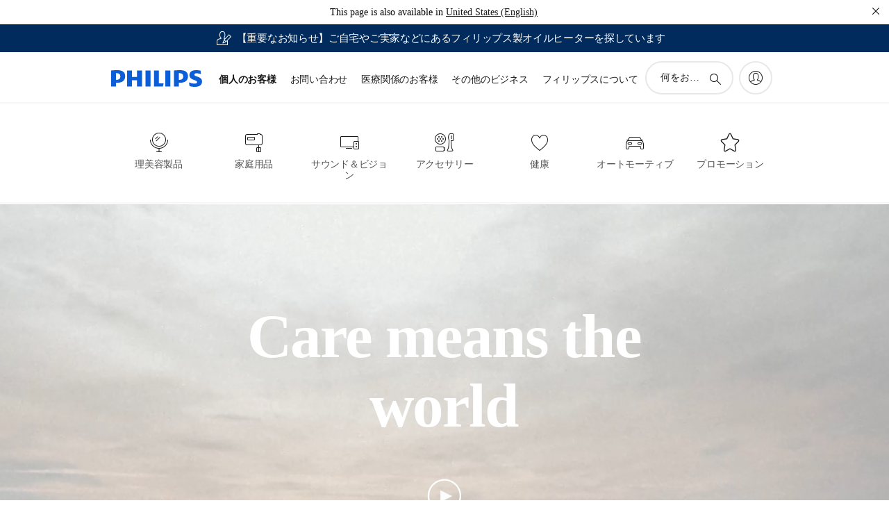

--- FILE ---
content_type: text/html;charset=utf-8
request_url: https://www.philips.co.jp/
body_size: 45160
content:
<!DOCTYPE HTML><html lang="ja-jp" dir="ltr" class="no-js non-ie" xmlns:wb="http://open.weibo.com/wb"> <head> <meta charset="utf-8"> <meta name="viewport" content="width=device-width, initial-scale=1"> <script>LUX=function(){function n(){return Date.now?Date.now():+new Date}var r,t=n(),a=window.performance||{},e=a.timing||{activationStart:0,navigationStart:(null===(r=window.LUX)||void 0===r?void 0:r.ns)||t};function i(){return a.now?(r=a.now(),Math.floor(r)):n()-e.navigationStart;var r}(LUX=window.LUX||{}).ac=[],LUX.addData=function(n,r){return LUX.cmd(["addData",n,r])},LUX.cmd=function(n){return LUX.ac.push(n)},LUX.getDebug=function(){return[[t,0,[]]]},LUX.init=function(){return LUX.cmd(["init"])},LUX.mark=function(){for(var n=[],r=0;r<arguments.length;r++)n[r]=arguments[r];if(a.mark)return a.mark.apply(a,n);var t=n[0],e=n[1]||{};void 0===e.startTime&&(e.startTime=i());LUX.cmd(["mark",t,e])},LUX.markLoadTime=function(){return LUX.cmd(["markLoadTime",i()])},LUX.measure=function(){for(var n=[],r=0;r<arguments.length;r++)n[r]=arguments[r];if(a.measure)return a.measure.apply(a,n);var t,e=n[0],o=n[1],u=n[2];t="object"==typeof o?n[1]:{start:o,end:u};t.duration||t.end||(t.end=i());LUX.cmd(["measure",e,t])},LUX.send=function(){return LUX.cmd(["send"])},LUX.ns=t;var o=LUX;return window.LUX_ae=[],window.addEventListener("error",(function(n){window.LUX_ae.push(n)})),o}();</script> <script>!function(){var e=document.cookie.split("; ").find(function(e){return e.startsWith("notice_gdpr_prefs=")});if(e){var t=e.split("=")[1].split(/[,:\s]+/);t.includes("1")&&((n=document.createElement("script")).src="https://cdn.speedcurve.com/js/lux.js?id=33353111",n.async=!0,n.crossOrigin="anonymous",document.head.appendChild(n))}}();</script> <script>LUX.label="Home";</script> <link rel="preconnect" href="https://www.googletagmanager.com"> <link rel="preconnect" href="https://images.philips.com"> <link rel="preconnect" href="https://consent.trustarc.com/"> <link rel="preconnect" href="https://philipselectronicsne.tt.omtrdc.net" crossorigin="use-credentials"> <link rel="preconnect" href="https://www.googleoptimize.com"> <link rel="preload" href="/c-etc/philips/clientlibs/foundation-base/clientlibs-css-rb2014/fonts/philips-global-icon-font/philips-global-icon-font-v2.8.woff2" as="font" type="font/woff2" crossorigin> <link rel="preload" href="/c-etc/philips/clientlibs/foundation-base/clientlibs-css-rb2014/fonts/philips-global-icon-font/philips-global-icon-font-32-v2.8.woff2" as="font" type="font/woff2" crossorigin> <script> window.dtm=window.dtm || {};
dtm.dnt=false; </script> <title>Philips - フィリップス</title> <meta name="description" content="フィリップスは、健康な生活から予防、診断、治療、ホームケアまでの一連のヘルスケアプロセスを通じて、人々の健康の向上にテクノロジーで貢献するヘルステック分野のリーディングカンパニーです。"> <meta name="keywords" content=""> <meta name="PHILIPS.CONTEXT.LOCALE" content="ja_jp"> <meta name="PHILIPS.CONTEXT.CM.ENABLE" content="true"><meta name="PS_CARDTYPE" content="generic"> <meta name="PS_CONTENTTYPE_KEY" content=""> <meta name="PS_TITLE" content="Philips - フィリップス"> <meta name="PS_SUBTITLE" content=""> <meta name="PS_BODYTEXT" content="フィリップスは、健康な生活から予防、診断、治療、ホームケアまでの一連のヘルスケアプロセスを通じて、人々の健康の向上にテクノロジーで貢献するヘルステック分野のリーディングカンパニーです。"> <meta name="PS_IMAGE" content="https://www.philips.com/c-dam/b2c/ja_JP/homepage/ogp-thumbnail.jpg"> <meta name="PS_DATE" content="2017-02-15T15:46:00.000+01:00"> <meta property="og:title" content="Philips - フィリップス"> <meta property="og:type" content="article"> <meta property="og:image" content="https://www.philips.com/c-dam/b2c/ja_JP/homepage/ogp-thumbnail.jpg"> <meta property="twitter:image" content="https://www.philips.com/c-dam/b2c/ja_JP/homepage/ogp-thumbnail.jpg"> <meta property="og:url" content="https://www.philips.co.jp/"> <meta property="og:site_name" content="Philips"> <meta property="og:description" content="フィリップスは、健康な生活から予防、診断、治療、ホームケアまでの一連のヘルスケアプロセスを通じて、人々の健康の向上にテクノロジーで貢献するヘルステック分野のリーディングカンパニーです。"> <meta property="twitter:card" content="summary_large_image"><script> window.philips = window.philips || {};



philips.context = {
    sector: 'CP',
    isAuthorMode: 'false',
    internalSector: 'B2C',
    locale: {
        country: 'jp',
        language: 'ja',
        currency: 'JPY',
        code: 'ja_JP'
    },
    page: {
        section: 'main',
        pageName: 'homepage',
        pageType: 'content',
        pageSubType: '',
        tags: '',
        infoType: ''
    },
 
    url:{
        repositoryPath: '/content/B2C/ja_JP/corporate-homepage/homepage',
        personalizationUrl:'https://www.philips.co.jp/'
    }
}; </script> <script src="/a1l4rgpa1fx2crzaqh/s3ns3t0g4k288vipw56.js"></script> <script src="/a1l4rgpa1fx2crzaqh/t1l6vgru59xvprnlz0ll.js" defer></script> <link rel="canonical" href="https://www.philips.co.jp/"/> <link rel="apple-touch-icon" href="/c-etc/philips/clientlibs/foundation-base/clientlibs-css/img/favicon/favicon-hd.png"> <link rel="icon" type="image/svg+xml" href="/c-etc/philips/clientlibs/foundation-base/clientlibs-css/img/favicon/favicon.svg"> <link rel="icon" type="image/png" href="/c-etc/philips/clientlibs/foundation-base/clientlibs-css/img/favicon/favicon-192x192.png" sizes="192x192"> <link rel="icon" type="image/png" href="/c-etc/philips/clientlibs/foundation-base/clientlibs-css/img/favicon/favicon-96x96.png" sizes="96x96"> <link rel="icon" type="image/png" href="/c-etc/philips/clientlibs/foundation-base/clientlibs-css/img/favicon/favicon-32x32.png" sizes="32x32"> <link rel="icon" type="image/png" href="/c-etc/philips/clientlibs/foundation-base/clientlibs-css/img/favicon/favicon-16x16.png" sizes="16x16"> <meta name="msapplication-TileColor" content="#ffffff"> <meta name="msapplication-TileImage" content="/etc/philips/clientlibs/foundation-base/clientlibs-css/img/favicon/favicon-hd.png"> <script type="text/javascript"> (function(){(function(l,u,C){var O=[],P=[],f={_version:"3.6.0",_config:{classPrefix:"test-",enableClasses:!0,enableJSClass:!0,usePrefixes:!0},_q:[],on:function(e,t){var n=this;setTimeout(function(){t(n[e])},0)},addTest:function(e,t,n){P.push({name:e,fn:t,options:n})},addAsyncTest:function(e){P.push({name:null,fn:e})}},s=function(){};s.prototype=f,s=new s,s.addTest("svg",!!u.createElementNS&&!!u.createElementNS("http://www.w3.org/2000/svg","svg").createSVGRect),s.addTest("localstorage",function(){var e="modernizr";try{return localStorage.setItem(e,e),localStorage.removeItem(e),!0}catch{return!1}});var w=f._config.usePrefixes?" -webkit- -moz- -o- -ms- ".split(" "):["",""];f._prefixes=w;function v(e,t){return typeof e===t}function F(){var e,t,n,r,i,a,o;for(var p in P)if(P.hasOwnProperty(p)){if(e=[],t=P[p],t.name&&(e.push(t.name.toLowerCase()),t.options&&t.options.aliases&&t.options.aliases.length))for(n=0;n<t.options.aliases.length;n++)e.push(t.options.aliases[n].toLowerCase());for(r=v(t.fn,"function")?t.fn():t.fn,i=0;i<e.length;i++)a=e[i],o=a.split("."),o.length===1?s[o[0]]=r:(s[o[0]]&&!(s[o[0]]instanceof Boolean)&&(s[o[0]]=new Boolean(s[o[0]])),s[o[0]][o[1]]=r),O.push((r?"":"no-")+o.join("-"))}}var g=u.documentElement,_=g.nodeName.toLowerCase()==="svg";function A(e){var t=g.className,n=s._config.classPrefix||"";if(_&&(t=t.baseVal),s._config.enableJSClass){var r=new RegExp("(^|\\s)"+n+"no-js(\\s|$)");t=t.replace(r,"$1"+n+"js$2")}s._config.enableClasses&&(t+=" "+n+e.join(" "+n),_?g.className.baseVal=t:g.className=t)}var j="Moz O ms Webkit",L=f._config.usePrefixes?j.toLowerCase().split(" "):[];f._domPrefixes=L;var T;(function(){var e={}.hasOwnProperty;!v(e,"undefined")&&!v(e.call,"undefined")?T=function(t,n){return e.call(t,n)}:T=function(t,n){return n in t&&v(t.constructor.prototype[n],"undefined")}})(),f._l={},f.on=function(e,t){this._l[e]||(this._l[e]=[]),this._l[e].push(t),s.hasOwnProperty(e)&&setTimeout(function(){s._trigger(e,s[e])},0)},f._trigger=function(e,t){if(this._l[e]){var n=this._l[e];setTimeout(function(){var r,i;for(r=0;r<n.length;r++)i=n[r],i(t)},0),delete this._l[e]}};function q(e,t){if(typeof e=="object")for(var n in e)T(e,n)&&q(n,e[n]);else{e=e.toLowerCase();var r=e.split("."),i=s[r[0]];if(r.length==2&&(i=i[r[1]]),typeof i<"u")return s;t=typeof t=="function"?t():t,r.length==1?s[r[0]]=t:(s[r[0]]&&!(s[r[0]]instanceof Boolean)&&(s[r[0]]=new Boolean(s[r[0]])),s[r[0]][r[1]]=t),A([(t&&t!=!1?"":"no-")+r.join("-")]),s._trigger(e,t)}return s}s._q.push(function(){f.addTest=q});function y(){return typeof u.createElement!="function"?u.createElement(arguments[0]):_?u.createElementNS.call(u,"http://www.w3.org/2000/svg",arguments[0]):u.createElement.apply(u,arguments)}s.addTest("canvas",function(){var e=y("canvas");return!!(e.getContext&&e.getContext("2d"))});var k="CSS"in l&&"supports"in l.CSS,G="supportsCSS"in l;s.addTest("supports",k||G);function J(){var e=u.body;return e||(e=y(_?"svg":"body"),e.fake=!0),e}function z(e,t,n,r){var i="modernizr",a,o,p,c,m=y("div"),d=J();if(parseInt(n,10))for(;n--;)p=y("div"),p.id=r?r[n]:i+(n+1),m.appendChild(p);return a=y("style"),a.type="text/css",a.id="s"+i,(d.fake?d:m).appendChild(a),d.appendChild(m),a.styleSheet?a.styleSheet.cssText=e:a.appendChild(u.createTextNode(e)),m.id=i,d.fake&&(d.style.background="",d.style.overflow="hidden",c=g.style.overflow,g.style.overflow="hidden",g.appendChild(d)),o=t(m,e),d.fake?(d.parentNode.removeChild(d),g.style.overflow=c,g.offsetHeight):m.parentNode.removeChild(m),!!o}var V=function(){var e=l.matchMedia||l.msMatchMedia;return e?function(t){var n=e(t);return n&&n.matches||!1}:function(t){var n=!1;return z("@media "+t+" { #modernizr { position: absolute; } }",function(r){n=(l.getComputedStyle?l.getComputedStyle(r,null):r.currentStyle).position=="absolute"}),n}}();f.mq=V;var X=f.testStyles=z;s.addTest("touchevents",function(){return!!("ontouchstart"in l||l.DocumentTouch&&u instanceof DocumentTouch)});var R=f._config.usePrefixes?j.split(" "):[];f._cssomPrefixes=R;function W(e,t){return!!~(""+e).indexOf(t)}function B(e){return e.replace(/([a-z])-([a-z])/g,function(t,n,r){return n+r.toUpperCase()}).replace(/^-/,"")}var N=function(e){var t=w.length,n=l.CSSRule,r;if(typeof n>"u")return C;if(!e)return!1;if(e=e.replace(/^@/,""),r=e.replace(/-/g,"_").toUpperCase()+"_RULE",r in n)return"@"+e;for(var i=0;i<t;i++){var a=w[i],o=a.toUpperCase()+"_"+r;if(o in n)return"@-"+a.toLowerCase()+"-"+e}return!1};f.atRule=N;function H(e,t){return function(){return e.apply(t,arguments)}}function Z(e,t,n){var r;for(var i in e)if(e[i]in t)return n===!1?e[i]:(r=t[e[i]],v(r,"function")?H(r,n||t):r);return!1}var I={elem:y("modernizr")};s._q.push(function(){delete I.elem});var h={style:I.elem.style};s._q.unshift(function(){delete h.style});function U(e){return e.replace(/([A-Z])/g,function(t,n){return"-"+n.toLowerCase()}).replace(/^ms-/,"-ms-")}function K(e,t,n){var r;if("getComputedStyle"in l){r=getComputedStyle.call(l,e,t);var i=l.console;if(r!==null)n&&(r=r.getPropertyValue(n));else if(i){var a=i.error?"error":"log";i[a].call(i,"getComputedStyle returning null, its possible modernizr test results are inaccurate")}}else r=!t&&e.currentStyle&&e.currentStyle[n];return r}function Q(e,t){var n=e.length;if("CSS"in l&&"supports"in l.CSS){for(;n--;)if(l.CSS.supports(U(e[n]),t))return!0;return!1}else if("CSSSupportsRule"in l){for(var r=[];n--;)r.push("("+U(e[n])+":"+t+")");return r=r.join(" or "),z("@supports ("+r+") { #modernizr { position: absolute; } }",function(i){return K(i,null,"position")=="absolute"})}return C}function D(e,t,n,r){if(r=v(r,"undefined")?!1:r,!v(n,"undefined")){var i=Q(e,n);if(!v(i,"undefined"))return i}for(var a,o,p,c,m,d=["modernizr","tspan","samp"];!h.style&&d.length;)a=!0,h.modElem=y(d.shift()),h.style=h.modElem.style;function E(){a&&(delete h.style,delete h.modElem)}for(p=e.length,o=0;o<p;o++)if(c=e[o],m=h.style[c],W(c,"-")&&(c=B(c)),h.style[c]!==C)if(!r&&!v(n,"undefined")){try{h.style[c]=n}catch{}if(h.style[c]!=m)return E(),t=="pfx"?c:!0}else return E(),t=="pfx"?c:!0;return E(),!1}var Y=f.testProp=function(e,t,n){return D([e],C,t,n)};function x(e,t,n,r,i){var a=e.charAt(0).toUpperCase()+e.slice(1),o=(e+" "+R.join(a+" ")+a).split(" ");return v(t,"string")||v(t,"undefined")?D(o,t,r,i):(o=(e+" "+L.join(a+" ")+a).split(" "),Z(o,t,n))}f.testAllProps=x;function S(e,t,n){return x(e,C,C,t,n)}f.testAllProps=S,s.addTest("flexbox",S("flexBasis","1px",!0)),s.addTest("csstransforms",function(){return navigator.userAgent.indexOf("Android 2.")===-1&&S("transform","scale(1)",!0)}),s.addTest("csstransforms3d",function(){return!!S("perspective","1px",!0)}),s.addTest("csstransitions",S("transition","all",!0)),s.addTest("appearance",S("appearance"));var b=f.prefixed=function(e,t,n){return e.indexOf("@")===0?N(e):(e.indexOf("-")!=-1&&(e=B(e)),t?x(e,t,n):x(e,"pfx"))};s.addTest("fullscreen",!!(b("exitFullscreen",u,!1)||b("cancelFullScreen",u,!1))),s.addTest("objectfit",!!b("objectFit"),{aliases:["object-fit"]}),F(),A(O),delete f.addTest,delete f.addAsyncTest;for(var M=0;M<s._q.length;M++)s._q[M]();l.Modernizr=s})(window,document),window.Modernizr.addTest("correctvh",function(){return!navigator.userAgent.match(/(iPad|iPhone);.*CPU.*OS (6|7)_\d/i)}),window.Modernizr.addTest("touch",function(){return window.Modernizr.touchevents}),window.Modernizr.addTest("ipad",function(){return!!navigator.userAgent.match(/iPad/i)}),window.Modernizr.addTest("iphone",function(){return!!navigator.userAgent.match(/iPhone/i)}),window.Modernizr.addTest("ipod",function(){return!!navigator.userAgent.match(/iPod/i)}),window.Modernizr.addTest("ios",function(){return window.Modernizr.ipad||window.Modernizr.ipod||window.Modernizr.iphone}),function(){var l=document.documentElement,u="no-js";window.Modernizr._config.classPrefix&&l.className.indexOf(u)>-1&&(l.className=l.className.replace(u,window.Modernizr._config.classPrefix+"js"))}(),function(){window.sessionStorage&&window.sessionStorage.getItem("philips.hideRecallBanner")==="true"&&document.documentElement.classList.add("pv-hrb")}()})(); </script><link rel="stylesheet" href="/c-etc/designs/b2c-seamless-theme/clientlibs.251208.css" type="text/css"> <link rel="stylesheet" href="/c-etc/philips/clientlibs/foundation-theming/foundation-language-override-ja_jp.230413.css" type="text/css"> <script type="application/json" class="pv-d2c-search__translations"> {"translations":{"d2c-search.more-tab":"サポートその他","d2c-search.search-empty":"空の検索","d2c-search.sort-by-date-asc":"日付（旧→新）","d2c-search.popular-support-topics-title":"サポートトピック","d2c-search.filter-rating-value":"{0} 以上","d2c-search.help-banner-title":"ヘルスケアおよび病院向け製品・サポートを検索","d2c-search.suggested-results":"推奨結果：","TBD":"在庫あり","d2c-search.filter-range-max":"最大","d2c-search.sort-by-date-desc":"日付（新→旧）\n","d2c-search.no-result-for-search":"残念ながら結果は見つかりませんでした。 ","d2c-search.nmore":"詳細","d2c-search.add-to-cart-btn":"カートに追加","d2c-search.search-results-for":"次のキーワードの検索結果:","d2c-search.overall-rating":"全体的なレーティング","d2c-search.bundle-discount-label":"セット割引","d2c-search.recently-viewed-title":"最近閲覧したアイテム","d2c-search.filter-rating-title":"ユーザーレビュー","d2c-search.submit-search-box":"検索を実行","d2c-search.sort-by-size-asc":"サイズ（小→大）\n","d2c-search.filters-title":"フィルター","d2c-search.sort-by-alphabetical-desc":"アルファベット（Z→A）\n","d2c-search.sort-by-relevance":"関連","d2c-search.filter-price-title":"価格","d2c-search.help-banner-desc":"超音波、モニター、画像診断など","d2c-search.sort-by-newest":"最新","d2c-search.popular-categories-title":"人気のカテゴリー","d2c-search.clear":"クリア","d2c-search.help-suggestions-title":"お勧め","d2c-search.products-tab":"製品","d2c-search-added-to-cart-btn":"カートに追加","d2c-search.refurbishment-label":"メーカー再生品","d2c-search.sort-by-size-desc":"サイズ（大→小）\n","d2c-search.search-box-sitewide":"サイト全体\n","d2c-search.filter-apply-all":"Applica filtri","d2c-search.what-look-for":"何をお探しですか？","d2c-search.try-different-search":"別のキーワードで検索し直してください","d2c-search.notify-me-btn":"お知らせ希望","d2c-search.sort-by-alphabetical-asc":"アルファベット（A→Z）\n","d2c-search.sort-by-rating":"評価","d2c-search.help-banner-cta-text":"Philips.com/healthcare に移動","d2c-search.search-box-label":"サイトの検索","d2c-search.filter-range-min":"分","d2c-search.filter-availability-in-stock":"在庫あり","d2c-search.filter-availability-title":"在庫状況","d2c-search.help-suggestions-1":"すべての用語のつづりが間違っていないことを確認してください。","d2c-search.help-suggestions-3":"製品名で検索してください（例：ノンフライヤー、ソニッケアー）。","d2c-search.help-suggestions-2":"製品番号で検索してください（例：HD9240/90、L2BO/00）。","d2c-search.added-to-cart-btn":"カートに追加","d2c-search.help-suggestions-4":"別のキーワードを試してください。","d2c-search.filter-clear-all":"フィルターをクリア"}} </script></head> <body class="tpl21-topicpage " style=" " data-country="JP" data-language="ja" data-locale="ja_JP" data-placeholder-picklist='{}'> <!--<noindex>--> <!-- HEADER SECTION START --> <div class="genericheaderpage basepage page"><div class="header n02v3-header-a n02v3-header component-base"> <header class="p-n02v3 p-layout-row p-n02v3__hamburger--close
     p-n02v3__n25 p-n02v3__n25bg 
     p-n02v3__n25--xs-s-hidden 
    default 
     
     
     
     
    p-n02v3__usp-banner--active 
    p-n02v3--b2c
    p-n02v3--show-search-field
    
    p-n02v3--b2c-home"
        data-n25="true"
        data-n25-mobile="true"
        data-flyout-links="{&quot;howToRegister&quot;:&quot;https://www.philips.co.jp/myphilips/register-your-product&quot;,&quot;myProducts&quot;:&quot;/myphilips#/my-products&quot;,&quot;registerProduct&quot;:&quot;/myphilips#/register-new-product/search&quot;,&quot;myDashboard&quot;:&quot;/myphilips#/my-home&quot;,&quot;login&quot;:&quot;/myphilips&quot;,&quot;myAccount&quot;:&quot;https://www.philips.co.jp/myphilips/register-product#tab\u003duser&quot;,&quot;signUp&quot;:&quot;https://www.philips.co.jp/myphilips/login#tab\u003dsign-up&quot;}"
        data-is-fixed-height="false"
        data-is-stock-indicator = "inherit"
        data-stock-market=""
        data-stock-indicator-api = "https://tools.eurolandir.com/tools/pricefeed/xmlirmultiiso5.aspx?companyid=2522"
        data-shop-site=""> <div class="p-n02v3__top-banner" data-shop-error-message="定期メンテナンス中のため、現在ご購入いただくことはできません。申し訳ございませんが、後ほどお試しください。
"> <div class="geodetectionbar tc53-geo-detection-bar"> <div class="p-tc53-geo-detection-bar" data-current-page-path='/content/B2C/ja_JP/corporate-homepage/homepage'> <script type="text/x-handlebars-template" data-template="tc53-geo-detection-bar-template"> <div class="p-notification-bar p-navigation" > <span class="p-text p-direction-ltr"> <label class="p-label" >This page is also available in</label> <a  data-track-type="track-conversion" data-track-name="interaction"  data-track-description="link:geo_detection" class="p-anchor-geobar" href="{{url}}">{{urlLinkName}}</a> </span> <button class="p-close p-square p-inverted p-icon-close p-small" aria-label="閉じる"></button> </div> </script> </div> </div> <div class="p-n02v3__usp-banner-wrapper   "> <ul class="p-n02v3__usp-banner p-layout-inner p-cell-gutter
                                                 p-n02v3__usp-banner--col1"> <li class="p-n02v3__usp-banner-item"> <div class="gc23v2-1 gc23v2-icon component-base"> <div class="p-gc23v2-icon  
         p-icon-with-text
		
		
          "> <!--googleoff: anchor--> <a class="" data-track-type="track-conversion" data-track-name="interaction" data-track-compid="gc23v2" data-track-description="usp:src_recall" href="https://www.philips.co.jp/c-w/support-home/recall/oil-heater-safety-use.html" target="_self" title="（同じウィンドウで開きます）" rel="" aria-label=""> <i class="p-icon-signup"
							aria-label="サインアップアイコン"></i> <div class="p-gc23v2-icon-text"> <p>【重要なお知らせ】ご自宅やご実家などにあるフィリップス製オイルヒーターを探しています</p> </div> </a> <!--googleon: anchor--> </div> </div> </li> </ul> </div> </div> <div class="p-n02v3__inner"> <div class="p-layout-inner"> <div class="p-n02v3__shape"> <a href='https://www.philips.co.jp/' title="ホームページ" class="p-n02v3__shapelink"> <div class="p-n02v3__shape-wrapper"> <svg width="131" height="24" viewBox="0 0 131 24" fill="none" xmlns="http://www.w3.org/2000/svg"> <path d="M44.4019 0.480751V23.5192H37.3709V14.4601H30.0545V23.5192H23.0235V0.480751H30.0545V9.63756H37.3709V0.480751H44.4019ZM68.8676 18.892V0.480751H61.8366V23.5192H74.5465L75.6056 18.892H68.8601H68.8676ZM56.6385 0.480751H49.6075V23.5192H56.6385V0.480751ZM85.1455 0.480751H78.1145V23.5192H85.1455V0.480751ZM119.82 6.36244C119.82 5.10798 121.074 4.52958 123.095 4.52958C125.311 4.52958 127.715 5.01033 129.36 5.68639L128.781 0.676056C126.948 0.292958 125.311 0 122.329 0C116.65 0 112.789 2.2385 112.789 6.94085C112.789 15.0385 123.771 13.4009 123.771 17.1568C123.771 18.5991 122.712 19.3728 120.113 19.3728C117.799 19.3728 114.238 18.5991 112.12 17.5399L112.894 22.8432C115.012 23.6169 117.904 24 120.218 24C126.092 24 130.907 22.0695 130.907 16.2854C130.907 8.5784 119.827 10.0207 119.827 6.35493L119.82 6.36244ZM110.67 8.77371C110.67 14.6554 106.524 18.0282 99.9812 18.0282H97.4798V23.5192H90.4488V0.480751C92.8601 0.187794 96.2254 0 99.0197 0C106.246 0 110.678 2.31361 110.678 8.77371H110.67ZM103.737 8.87136C103.737 5.97934 102.1 4.34178 98.6291 4.34178C98.2685 4.34178 97.8854 4.34178 97.4723 4.36432V13.8817H98.6291C102.287 13.8817 103.737 11.861 103.737 8.87136ZM20.2291 8.77371C20.2291 14.6554 16.0901 18.0282 9.53991 18.0282H7.0385V23.5192H0V0.480751C2.41127 0.187794 5.77653 0 8.57089 0C15.7972 0 20.2216 2.31361 20.2216 8.77371H20.2291ZM13.2883 8.87136C13.2883 5.97934 11.6507 4.34178 8.18779 4.34178C7.82723 4.34178 7.44413 4.34178 7.03099 4.36432V13.8817H8.18779C11.846 13.8817 13.2883 11.861 13.2883 8.87136Z" fill="#0B5ED7"/> </svg> </div> </a> </div> </div> <nav class="p-n02v3__menu"> <div class="p-n02v3__mobiletopbg" aria-hidden="true"></div> <div class="p-n02v3__mobilebottombg" aria-hidden="true"></div> <div class="p-n02v3__m1bg"> <div class="p-n02v3__mwrap"> <div class="p-n02v3__m1title"></div> <ul class="p-n02v3__m1"> <li class="p-n02v3__mli p-n02v3__products p-m-1
                                
                                "> <a href="#" class="p-n02v3__mlink" data-track-type="track-nav-nena" data-track-compid="n02v3" data-track-navid="header" data-track-navdest="consumer:個人のお客様"> <span class="p-n02v3__m1item pv-heading pv-body--s pv-bold">個人のお客様</span> </a> <div class="p-n02v3__m2bg p-n02v3__miconbg p-n02v3__m2bg--products p-n02v3__mbg--hidden
                                    "> <div class="p-n02v3__mwrap"> <div class="p-n02v3__mtitle"> <div class="p-n02v3__mback">メインメニュー</div> <div class="p-n02v3__listtitle "> <div class="p-n02v3__mclose"><button class="p-icon-close" arial-label="メインメニュー" ></button></div> <div class="pv-heading pv-body--m pv-bold">個人のお客様</div> </div> </div> <ul class="p-n02v3__m2 p-n02v3__micon"> <li class="p-n02v3__mli p-m-1-1 p-n02v3__group
                                                        "> <a href="#" class="p-n02v3__mlink" data-track-type="track-nav-nena" data-track-compid="n02v3" data-track-navid="header" data-track-navdest="consumer:個人のお客様:理美容製品"> <span class="p-icon-personalcare--32 p-n02v3__m2icon"></span> <span class="pv-heading pv-body--s pv-bold p-n02v3__m2text">理美容製品</span> </a> <div class="p-n02v3__m3bg p-n02v3__mflyout p-n02v3__mbg--hidden
                                                            " data-bg-level="3"> <div class="p-n02v3__mwrap"> <div class="p-n02v3__mtitle p-n02v3__t--col14"> <div class="p-n02v3__mback">メインメニュー</div> <div class="p-n02v3__listtitle "> <div class="p-n02v3__mclose"><button class="p-icon-close"
                                                                                                        arial-label="メインメニュー"></button></div> <div class="pv-heading pv-body--m pv-bold">理美容製品</div> </div> </div> <ul class="p-n02v3__m3 p-n02v3__m--col14"> <li class="p-n02v3__mli p-n02v3__mli--subgroup p-m-1-1-1
                    "> <a href='#' class="p-n02v3__mlink"><span class="pv-heading pv-body--s">シェーバー・グルーミング</span></a> <div class="p-n02v3__m4bg
                        " data-bg-level="4"> <div class="p-n02v3__mwrap"> <div class="p-n02v3__mtitle p-n02v3__t--col34"> <div class="p-n02v3__mback">理美容製品</div> <div class="p-n02v3__listtitle "> <div class="p-n02v3__mclose"><button class="p-icon-close"
                                                                       arial-label="戻る"></button></div> <div class="pv-heading pv-body--m pv-bold">シェーバー・グルーミング</div> </div> </div> <ul class="p-n02v3__m4
            p-n02v3__m--col24
            "> <li class="p-n02v3__mli p-n02v3__mli--cat p-m-1-1-1-1
             "> <a target="" href='https://www.philips.co.jp/c-e/pe/mens-grooming.html' class="p-n02v3__mlink p-n02v3__mlink--no-childs" data-track-type="track-nav-nena" data-track-compid="n02v3" data-track-navid="header" data-track-navdest="consumer:個人のお客様:pe:理美容製品:シェーバー・グルーミング:mens-shaving-and-grooming"> <span class="pv-heading pv-body--s"> メンズシェービング＆グルーミング </span> </a> </li> <li class="p-n02v3__mli p-n02v3__mli--cat p-m-1-1-1-2
             "> <a target="_blank" href='https://www.philips.co.jp/c-m-pe/face-shavers' class="p-n02v3__mlink p-n02v3__mlink--no-childs" data-track-type="track-nav-nena" data-track-compid="n02v3" data-track-navid="header" data-track-navdest="consumer:個人のお客様:pe:理美容製品:シェーバー・グルーミング:face-shavers-subgroup"> <span class="pv-heading pv-body--s"> シェーバー <span class="p-icon-external-link"></span> </span> </a> </li> <li class="p-n02v3__mli p-n02v3__mli--cat p-m-1-1-1-3
             "> <a target="_blank" href='https://www.philips.co.jp/c-e/pe/hair-clippers.html' class="p-n02v3__mlink p-n02v3__mlink--no-childs" data-track-type="track-nav-nena" data-track-compid="n02v3" data-track-navid="header" data-track-navdest="consumer:個人のお客様:pe:理美容製品:シェーバー・グルーミング:face-stylers-and-grooming-kits-subgroup"> <span class="pv-heading pv-body--s"> ヘアカッター <span class="p-icon-external-link"></span> </span> </a> </li> <li class="p-n02v3__mli p-n02v3__mli--cat p-m-1-1-1-4
             "> <a target="" href='https://www.philips.co.jp/c-e/pe/face-stylers-and-grooming-kits/multi-groomers.html' class="p-n02v3__mlink p-n02v3__mlink--no-childs" data-track-type="track-nav-nena" data-track-compid="n02v3" data-track-navid="header" data-track-navdest="consumer:個人のお客様:pe:理美容製品:シェーバー・グルーミング:hair-clippers-subgroup"> <span class="pv-heading pv-body--s"> マルチグルーミングキット </span> </a> </li> <li class="p-n02v3__mli p-n02v3__mli--cat p-m-1-1-1-5
             "> <a target="_blank" href='https://www.philips.co.jp/c-e/pe/body-groomers.html' class="p-n02v3__mlink p-n02v3__mlink--no-childs" data-track-type="track-nav-nena" data-track-compid="n02v3" data-track-navid="header" data-track-navdest="consumer:個人のお客様:pe:理美容製品:シェーバー・グルーミング:body-groomers-subgroup"> <span class="pv-heading pv-body--s"> ボディグルーマー <span class="p-icon-external-link"></span> </span> </a> </li> <li class="p-n02v3__mli p-n02v3__mli--cat p-m-1-1-1-6
             "> <a target="" href='https://www.philips.co.jp/c-e/pe/face-stylers-and-grooming-kits/beard-trimmers.html' class="p-n02v3__mlink p-n02v3__mlink--no-childs" data-track-type="track-nav-nena" data-track-compid="n02v3" data-track-navid="header" data-track-navdest="consumer:個人のお客様:pe:理美容製品:シェーバー・グルーミング:face-styling-nav"> <span class="pv-heading pv-body--s"> フェイススタイリング </span> </a> </li> <li class="p-n02v3__mli p-n02v3__mli--cat p-m-1-1-1-7
             "> <a target="" href='https://www.documents.philips.com/assets/20250401/1081e707960047dd8ecbb2b200297aad.pdf' class="p-n02v3__mlink p-n02v3__mlink--no-childs" data-track-type="track-nav-nena" data-track-compid="n02v3" data-track-navid="header" data-track-navdest="consumer:個人のお客様:pe:理美容製品:シェーバー・グルーミング:replacement-and-accessory-nav"> <span class="pv-heading pv-body--s"> シェーバー・グルーミング交換部品（3.1MB PDF） </span> </a> </li> <li class="p-n02v3__mli p-n02v3__mli--cat p-m-1-1-1-8
             "> <a target="" href='https://www.philips.co.jp/c-e/mens-grooming.html' class="p-n02v3__mlink p-n02v3__mlink--no-childs" data-track-type="track-nav-nena" data-track-compid="n02v3" data-track-navid="header" data-track-navdest="consumer:個人のお客様:pe:理美容製品:シェーバー・グルーミング:mens-grooming-nav"> <span class="pv-heading pv-body--s"> ヒントとチュートリアル </span> </a> </li> </ul> </div> </div> </li> <li class="p-n02v3__mli p-n02v3__mli--subgroup p-m-1-1-2
                    "> <a href='#' class="p-n02v3__mlink"><span class="pv-heading pv-body--s">ビューティ</span></a> <div class="p-n02v3__m4bg
                        " data-bg-level="4"> <div class="p-n02v3__mwrap"> <div class="p-n02v3__mtitle p-n02v3__t--col34"> <div class="p-n02v3__mback">理美容製品</div> <div class="p-n02v3__listtitle "> <div class="p-n02v3__mclose"><button class="p-icon-close"
                                                                       arial-label="戻る"></button></div> <div class="pv-heading pv-body--m pv-bold">ビューティ</div> </div> </div> <ul class="p-n02v3__m4
            p-n02v3__m--col24
            "> <li class="p-n02v3__mli p-n02v3__mli--cat p-m-1-1-2-1
             "> <a target="_blank" href='/c-m-pe/hair-removal' class="p-n02v3__mlink p-n02v3__mlink--no-childs" data-track-type="track-nav-nena" data-track-compid="n02v3" data-track-navid="header" data-track-navdest="consumer:個人のお客様:pe:理美容製品:ビューティ:hair-removal-subgroup"> <span class="pv-heading pv-body--s"> ボディケア <span class="p-icon-external-link"></span> </span> </a> </li> <li class="p-n02v3__mli p-n02v3__mli--cat p-m-1-1-2-2
             "> <a target="" href='https://www.philips.co.jp/c-e/pe/sense-iq-dryer.html' class="p-n02v3__mlink p-n02v3__mlink--no-childs" data-track-type="track-nav-nena" data-track-compid="n02v3" data-track-navid="header" data-track-navdest="consumer:個人のお客様:pe:理美容製品:ビューティ:hair-care-nav"> <span class="pv-heading pv-body--s"> ヘアケア </span> </a> </li> </ul> </div> </div> </li> <li class="p-n02v3__mli p-n02v3__mli--subgroup p-m-1-1-3
                    "> <a href='#' class="p-n02v3__mlink"><span class="pv-heading pv-body--s">オーラルヘルスケア</span></a> <div class="p-n02v3__m4bg
                        " data-bg-level="4"> <div class="p-n02v3__mwrap"> <div class="p-n02v3__mtitle p-n02v3__t--col34"> <div class="p-n02v3__mback">理美容製品</div> <div class="p-n02v3__listtitle "> <div class="p-n02v3__mclose"><button class="p-icon-close"
                                                                       arial-label="戻る"></button></div> <div class="pv-heading pv-body--m pv-bold">オーラルヘルスケア</div> </div> </div> <ul class="p-n02v3__m4
            p-n02v3__m--col24
            "> <li class="p-n02v3__mli p-n02v3__mli--cat p-m-1-1-3-1
             "> <a target="" href='https://www.philips.co.jp/c-e/pe/oral-healthcare.html' class="p-n02v3__mlink p-n02v3__mlink--no-childs" data-track-type="track-nav-nena" data-track-compid="n02v3" data-track-navid="header" data-track-navdest="consumer:個人のお客様:pe:理美容製品:オーラルヘルスケア:oral-healthcare-nav"> <span class="pv-heading pv-body--s"> オーラルケアTop </span> </a> </li> <li class="p-n02v3__mli p-n02v3__mli--cat p-m-1-1-3-2
             "> <a target="" href='https://www.philips.co.jp/c-m-pe/electric-toothbrushes' class="p-n02v3__mlink p-n02v3__mlink--no-childs" data-track-type="track-nav-nena" data-track-compid="n02v3" data-track-navid="header" data-track-navdest="consumer:個人のお客様:pe:理美容製品:オーラルヘルスケア:sonicare-rechargeable-electric-toothbrush-nav"> <span class="pv-heading pv-body--s"> ソニッケアー充電式電動歯ブラシ </span> </a> </li> <li class="p-n02v3__mli p-n02v3__mli--cat p-m-1-1-3-3
             "> <a target="" href='https://www.philips.co.jp/c-m-pe/toothbrush-heads' class="p-n02v3__mlink p-n02v3__mlink--no-childs" data-track-type="track-nav-nena" data-track-compid="n02v3" data-track-navid="header" data-track-navdest="consumer:個人のお客様:pe:理美容製品:オーラルヘルスケア:toothbrush-heads-nav"> <span class="pv-heading pv-body--s"> 替えブラシ </span> </a> </li> <li class="p-n02v3__mli p-n02v3__mli--cat p-m-1-1-3-4
             "> <a target="" href='https://www.philips.co.jp/c-e/philips-one.html' class="p-n02v3__mlink p-n02v3__mlink--no-childs" data-track-type="track-nav-nena" data-track-compid="n02v3" data-track-navid="header" data-track-navdest="consumer:個人のお客様:pe:理美容製品:オーラルヘルスケア:philips-one-nav"> <span class="pv-heading pv-body--s"> Philips One </span> </a> </li> <li class="p-n02v3__mli p-n02v3__mli--cat p-m-1-1-3-5
             "> <a target="" href='https://www.philips.co.jp/c-m-pe/power-flosser' class="p-n02v3__mlink p-n02v3__mlink--no-childs" data-track-type="track-nav-nena" data-track-compid="n02v3" data-track-navid="header" data-track-navdest="consumer:個人のお客様:pe:理美容製品:オーラルヘルスケア:power-flosser-series-nav"> <span class="pv-heading pv-body--s"> ソニッケアーパワーフロッサーシリーズ（口腔洗浄器） </span> </a> </li> <li class="p-n02v3__mli p-n02v3__mli--cat p-m-1-1-3-6
             "> <a target="" href='https://www.philips.co.jp/c-e/pe/oral-healthcare/dental-clinic.html' class="p-n02v3__mlink p-n02v3__mlink--no-childs" data-track-type="track-nav-nena" data-track-compid="n02v3" data-track-navid="header" data-track-navdest="consumer:個人のお客様:pe:理美容製品:オーラルヘルスケア:dental-clinic-nav"> <span class="pv-heading pv-body--s"> ソニッケアー取り扱い歯科医院一覧 </span> </a> </li> </ul> </div> </div> </li> <li class="p-n02v3__mli p-n02v3__mli--subgroup p-m-1-1-4
                    "> <a href='#' class="p-n02v3__mlink"><span class="pv-heading pv-body--s">サポート</span></a> <div class="p-n02v3__m4bg
                        " data-bg-level="4"> <div class="p-n02v3__mwrap"> <div class="p-n02v3__mtitle p-n02v3__t--col34"> <div class="p-n02v3__mback">理美容製品</div> <div class="p-n02v3__listtitle "> <div class="p-n02v3__mclose"><button class="p-icon-close"
                                                                       arial-label="戻る"></button></div> <div class="pv-heading pv-body--m pv-bold">サポート</div> </div> </div> <ul class="p-n02v3__m4
            p-n02v3__m--col24
            "> <li class="p-n02v3__mli p-n02v3__mli--cat p-m-1-1-4-1
             "> <a target="" href='https://www.philips.co.jp/myphilips/support-product-usage' class="p-n02v3__mlink p-n02v3__mlink--no-childs" data-track-type="track-nav-nena" data-track-compid="n02v3" data-track-navid="header" data-track-navdest="consumer:個人のお客様:pe:理美容製品:サポート:support-nav"> <span class="pv-heading pv-body--s"> 必要なサポートを探す/製品の使い方やヒントを見る </span> </a> </li> <li class="p-n02v3__mli p-n02v3__mli--cat p-m-1-1-4-2
             "> <a target="" href='https://www.philips.co.jp/c-w/signup-myphilips-japan.html' class="p-n02v3__mlink p-n02v3__mlink--no-childs" data-track-type="track-nav-nena" data-track-compid="n02v3" data-track-navid="header" data-track-navdest="consumer:個人のお客様:pe:理美容製品:サポート:myphilips-nav"> <span class="pv-heading pv-body--s"> MyPhilips（製品登録・延長保証・ニュースレター） </span> </a> </li> <li class="p-n02v3__mli p-n02v3__mli--cat p-m-1-1-4-3
             "> <a target="" href='https://www.philips.co.jp/a-w/about/news/contact.html' class="p-n02v3__mlink p-n02v3__mlink--no-childs" data-track-type="track-nav-nena" data-track-compid="n02v3" data-track-navid="header" data-track-navdest="consumer:個人のお客様:pe:理美容製品:サポート:contact-nav"> <span class="pv-heading pv-body--s"> メディア連絡先 </span> </a> </li> </ul> </div> </div> </li> </ul> </div> </div> </li> <li class="p-n02v3__mli p-m-1-2 p-n02v3__group
                                                        "> <a href="#" class="p-n02v3__mlink" data-track-type="track-nav-nena" data-track-compid="n02v3" data-track-navid="header" data-track-navdest="consumer:個人のお客様:家庭用品"> <span class="p-icon-household--32 p-n02v3__m2icon"></span> <span class="pv-heading pv-body--s pv-bold p-n02v3__m2text">家庭用品</span> </a> <div class="p-n02v3__m3bg p-n02v3__mflyout p-n02v3__mbg--hidden
                                                            " data-bg-level="3"> <div class="p-n02v3__mwrap"> <div class="p-n02v3__mtitle p-n02v3__t--col14"> <div class="p-n02v3__mback">メインメニュー</div> <div class="p-n02v3__listtitle "> <div class="p-n02v3__mclose"><button class="p-icon-close"
                                                                                                        arial-label="メインメニュー"></button></div> <div class="pv-heading pv-body--m pv-bold">家庭用品</div> </div> </div> <ul class="p-n02v3__m3 p-n02v3__m--col14"> <li class="p-n02v3__mli p-n02v3__mli--subgroup p-m-1-2-1
                    "> <a href='#' class="p-n02v3__mlink"><span class="pv-heading pv-body--s">キッチン家電</span></a> <div class="p-n02v3__m4bg
                        " data-bg-level="4"> <div class="p-n02v3__mwrap"> <div class="p-n02v3__mtitle p-n02v3__t--col34"> <div class="p-n02v3__mback">家庭用品</div> <div class="p-n02v3__listtitle "> <div class="p-n02v3__mclose"><button class="p-icon-close"
                                                                       arial-label="戻る"></button></div> <div class="pv-heading pv-body--m pv-bold">キッチン家電</div> </div> </div> <ul class="p-n02v3__m4
            p-n02v3__m--col24
            "> <li class="p-n02v3__mli p-n02v3__mli--cat p-m-1-2-1-1
             "> <a target="_blank" href='https://www.philips.co.jp/c-m-ho/cooking/nonfryer' class="p-n02v3__mlink p-n02v3__mlink--no-childs" data-track-type="track-nav-nena" data-track-compid="n02v3" data-track-navid="header" data-track-navdest="consumer:個人のお客様:ho:家庭用品:キッチン家電:non-fryer-subgroup"> <span class="pv-heading pv-body--s"> ノンフライヤー <span class="p-icon-external-link"></span> </span> </a> </li> <li class="p-n02v3__mli p-n02v3__mli--cat p-m-1-2-1-2
             "> <a target="_blank" href='https://www.philips.co.jp/c-m-ho/food-preparation/noodlemaker' class="p-n02v3__mlink p-n02v3__mlink--no-childs" data-track-type="track-nav-nena" data-track-compid="n02v3" data-track-navid="header" data-track-navdest="consumer:個人のお客様:ho:家庭用品:キッチン家電:noodle-maker-subgroup"> <span class="pv-heading pv-body--s"> ヌードルメーカー <span class="p-icon-external-link"></span> </span> </a> </li> <li class="p-n02v3__mli p-n02v3__mli--cat p-m-1-2-1-3
             "> <a target="" href='https://www.philips.co.jp/c-m-ho/food-preparation/multi-chopper' class="p-n02v3__mlink p-n02v3__mlink--no-childs" data-track-type="track-nav-nena" data-track-compid="n02v3" data-track-navid="header" data-track-navdest="consumer:個人のお客様:ho:家庭用品:キッチン家電:multichopper-nav"> <span class="pv-heading pv-body--s"> マルチチョッパー </span> </a> </li> </ul> </div> </div> </li> <li class="p-n02v3__mli p-n02v3__mli--subgroup p-m-1-2-2
                    "> <a href='#' class="p-n02v3__mlink"><span class="pv-heading pv-body--s">レシピ</span></a> <div class="p-n02v3__m4bg
                        " data-bg-level="4"> <div class="p-n02v3__mwrap"> <div class="p-n02v3__mtitle p-n02v3__t--col34"> <div class="p-n02v3__mback">家庭用品</div> <div class="p-n02v3__listtitle "> <div class="p-n02v3__mclose"><button class="p-icon-close"
                                                                       arial-label="戻る"></button></div> <div class="pv-heading pv-body--m pv-bold">レシピ</div> </div> </div> <ul class="p-n02v3__m4
            p-n02v3__m--col24
            "> <li class="p-n02v3__mli p-n02v3__mli--cat p-m-1-2-2-1
             "> <a target="_blank" href='https://www.philips.co.jp/c-m-ho/philips-chef/recipe-overview-page' class="p-n02v3__mlink p-n02v3__mlink--no-childs" data-track-type="track-nav-nena" data-track-compid="n02v3" data-track-navid="header" data-track-navdest="consumer:個人のお客様:ho:家庭用品:レシピ:philips-recipe-subgroup"> <span class="pv-heading pv-body--s"> フィリップス レシピ <span class="p-icon-external-link"></span> </span> </a> </li> </ul> </div> </div> </li> <li class="p-n02v3__mli p-n02v3__mli--subgroup p-m-1-2-3
                    "> <a href='#' class="p-n02v3__mlink"><span class="pv-heading pv-body--s">エアケア</span></a> <div class="p-n02v3__m4bg
                        " data-bg-level="4"> <div class="p-n02v3__mwrap"> <div class="p-n02v3__mtitle p-n02v3__t--col34"> <div class="p-n02v3__mback">家庭用品</div> <div class="p-n02v3__listtitle "> <div class="p-n02v3__mclose"><button class="p-icon-close"
                                                                       arial-label="戻る"></button></div> <div class="pv-heading pv-body--m pv-bold">エアケア</div> </div> </div> <ul class="p-n02v3__m4
            p-n02v3__m--col24
            "> <li class="p-n02v3__mli p-n02v3__mli--cat p-m-1-2-3-1
             "> <a target="" href='https://www.philips.co.jp/c-m-ho/air-purifier-and-air-humidifier' class="p-n02v3__mlink p-n02v3__mlink--no-childs" data-track-type="track-nav-nena" data-track-compid="n02v3" data-track-navid="header" data-track-navdest="consumer:個人のお客様:ho:家庭用品:エアケア:breeze-mask-nav"> <span class="pv-heading pv-body--s"> ブリーズマスク </span> </a> </li> <li class="p-n02v3__mli p-n02v3__mli--cat p-m-1-2-3-2
             "> <a target="" href='https://www.philips.co.jp/c-m-ho/air-purifier-and-air-humidifier/air-purifier' class="p-n02v3__mlink p-n02v3__mlink--no-childs" data-track-type="track-nav-nena" data-track-compid="n02v3" data-track-navid="header" data-track-navdest="consumer:個人のお客様:ho:家庭用品:エアケア:air-cleaner-nav"> <span class="pv-heading pv-body--s"> 空気清浄機 </span> </a> </li> </ul> </div> </div> </li> <li class="p-n02v3__mli p-n02v3__mli--subgroup p-m-1-2-4
                    "> <a href='#' class="p-n02v3__mlink"><span class="pv-heading pv-body--s">浄水・炭酸水メーカー</span></a> <div class="p-n02v3__m4bg
                        " data-bg-level="4"> <div class="p-n02v3__mwrap"> <div class="p-n02v3__mtitle p-n02v3__t--col34"> <div class="p-n02v3__mback">家庭用品</div> <div class="p-n02v3__listtitle "> <div class="p-n02v3__mclose"><button class="p-icon-close"
                                                                       arial-label="戻る"></button></div> <div class="pv-heading pv-body--m pv-bold">浄水・炭酸水メーカー</div> </div> </div> <ul class="p-n02v3__m4
            p-n02v3__m--col24
            "> <li class="p-n02v3__mli p-n02v3__mli--cat p-m-1-2-4-1
             "> <a target="" href='https://www.philips.co.jp/c-m-ho/water-drinking-solutions/latest' class="p-n02v3__mlink p-n02v3__mlink--no-childs" data-track-type="track-nav-nena" data-track-compid="n02v3" data-track-navid="header" data-track-navdest="consumer:個人のお客様:ho:家庭用品:浄水・炭酸水メーカー:water-drinking-solutions-nav"> <span class="pv-heading pv-body--s"> 浄水ボトル・炭酸水メーカー </span> </a> </li> </ul> </div> </div> </li> </ul> </div> </div> </li> <li class="p-n02v3__mli p-m-1-3 p-n02v3__group
                                                        "> <a href="#" class="p-n02v3__mlink" data-track-type="track-nav-nena" data-track-compid="n02v3" data-track-navid="header" data-track-navdest="consumer:個人のお客様:サウンド＆ビジョン"> <span class="p-icon-sound-and-vision--32 p-n02v3__m2icon"></span> <span class="pv-heading pv-body--s pv-bold p-n02v3__m2text">サウンド＆ビジョン</span> </a> <div class="p-n02v3__m3bg p-n02v3__mflyout p-n02v3__mbg--hidden
                                                            " data-bg-level="3"> <div class="p-n02v3__mwrap"> <div class="p-n02v3__mtitle p-n02v3__t--col14"> <div class="p-n02v3__mback">メインメニュー</div> <div class="p-n02v3__listtitle "> <div class="p-n02v3__mclose"><button class="p-icon-close"
                                                                                                        arial-label="メインメニュー"></button></div> <div class="pv-heading pv-body--m pv-bold">サウンド＆ビジョン</div> </div> </div> <ul class="p-n02v3__m3 p-n02v3__m--col14"> <li class="p-n02v3__mli p-n02v3__mli--subgroup p-m-1-3-1
                    "> <a href='#' class="p-n02v3__mlink"><span class="pv-heading pv-body--s">TV、モニター、ビデオ</span></a> <div class="p-n02v3__m4bg
                        " data-bg-level="4"> <div class="p-n02v3__mwrap"> <div class="p-n02v3__mtitle p-n02v3__t--col34"> <div class="p-n02v3__mback">サウンド＆ビジョン</div> <div class="p-n02v3__listtitle "> <div class="p-n02v3__mclose"><button class="p-icon-close"
                                                                       arial-label="戻る"></button></div> <div class="pv-heading pv-body--m pv-bold">TV、モニター、ビデオ</div> </div> </div> <ul class="p-n02v3__m4
            p-n02v3__m--col24
            "> <li class="p-n02v3__mli p-n02v3__mli--cat p-m-1-3-1-1
             "> <a target="" href='https://www.philips.co.jp/c-m-so/tv' class="p-n02v3__mlink p-n02v3__mlink--no-childs" data-track-type="track-nav-nena" data-track-compid="n02v3" data-track-navid="header" data-track-navdest="consumer:個人のお客様:so:サウンド＆ビジョン:tv、モニター、ビデオ:tv-navi"> <span class="pv-heading pv-body--s"> テレビ </span> </a> </li> <li class="p-n02v3__mli p-n02v3__mli--cat p-m-1-3-1-2
             "> <a target="" href='https://www.philips.co.jp/c-m-so/monitors' class="p-n02v3__mlink p-n02v3__mlink--no-childs" data-track-type="track-nav-nena" data-track-compid="n02v3" data-track-navid="header" data-track-navdest="consumer:個人のお客様:so:サウンド＆ビジョン:tv、モニター、ビデオ:"> <span class="pv-heading pv-body--s"> モニター </span> </a> </li> <li class="p-n02v3__mli p-n02v3__mli--cat p-m-1-3-1-3
             "> <a target="" href='https://www.philips.co.jp/c-m-so/projectors' class="p-n02v3__mlink p-n02v3__mlink--no-childs" data-track-type="track-nav-nena" data-track-compid="n02v3" data-track-navid="header" data-track-navdest="consumer:個人のお客様:so:サウンド＆ビジョン:tv、モニター、ビデオ:"> <span class="pv-heading pv-body--s"> プロジェクター </span> </a> </li> </ul> </div> </div> </li> <li class="p-n02v3__mli p-n02v3__mli--subgroup p-m-1-3-2
                    "> <a href='#' class="p-n02v3__mlink"><span class="pv-heading pv-body--s">オーディオ</span></a> <div class="p-n02v3__m4bg
                        " data-bg-level="4"> <div class="p-n02v3__mwrap"> <div class="p-n02v3__mtitle p-n02v3__t--col34"> <div class="p-n02v3__mback">サウンド＆ビジョン</div> <div class="p-n02v3__listtitle "> <div class="p-n02v3__mclose"><button class="p-icon-close"
                                                                       arial-label="戻る"></button></div> <div class="pv-heading pv-body--m pv-bold">オーディオ</div> </div> </div> <ul class="p-n02v3__m4
            p-n02v3__m--col24
            "> <li class="p-n02v3__mli p-n02v3__mli--cat p-m-1-3-2-1
             "> <a target="" href='https://www.philips.co.jp/c-m-so/home-audio' class="p-n02v3__mlink p-n02v3__mlink--no-childs" data-track-type="track-nav-nena" data-track-compid="n02v3" data-track-navid="header" data-track-navdest="consumer:個人のお客様:so:サウンド＆ビジョン:オーディオ:"> <span class="pv-heading pv-body--s"> ホームオーディオ </span> </a> </li> <li class="p-n02v3__mli p-n02v3__mli--cat p-m-1-3-2-2
             "> <a target="" href='https://www.philips.co.jp/c-m-so/soundbars-home-theatre' class="p-n02v3__mlink p-n02v3__mlink--no-childs" data-track-type="track-nav-nena" data-track-compid="n02v3" data-track-navid="header" data-track-navdest="consumer:個人のお客様:so:サウンド＆ビジョン:オーディオ:soundbars-and-home-theatre-nav"> <span class="pv-heading pv-body--s"> サウンドバー＆ホームシアター </span> </a> </li> <li class="p-n02v3__mli p-n02v3__mli--cat p-m-1-3-2-3
             "> <a target="" href='https://www.philips.co.jp/c-m-so/headphones' class="p-n02v3__mlink p-n02v3__mlink--no-childs" data-track-type="track-nav-nena" data-track-compid="n02v3" data-track-navid="header" data-track-navdest="consumer:個人のお客様:so:サウンド＆ビジョン:オーディオ:"> <span class="pv-heading pv-body--s"> ヘッドホン </span> </a> </li> <li class="p-n02v3__mli p-n02v3__mli--cat p-m-1-3-2-4
             "> <a target="" href='https://www.philips.co.jp/c-m-so/wireless-speakers' class="p-n02v3__mlink p-n02v3__mlink--no-childs" data-track-type="track-nav-nena" data-track-compid="n02v3" data-track-navid="header" data-track-navdest="consumer:個人のお客様:so:サウンド＆ビジョン:オーディオ:"> <span class="pv-heading pv-body--s"> ワイヤレススピーカー </span> </a> </li> </ul> </div> </div> </li> <li class="p-n02v3__mli p-n02v3__mli--subgroup p-m-1-3-3
                    "> <a href='#' class="p-n02v3__mlink"><span class="pv-heading pv-body--s">通信</span></a> <div class="p-n02v3__m4bg
                        " data-bg-level="4"> <div class="p-n02v3__mwrap"> <div class="p-n02v3__mtitle p-n02v3__t--col34"> <div class="p-n02v3__mback">サウンド＆ビジョン</div> <div class="p-n02v3__listtitle "> <div class="p-n02v3__mclose"><button class="p-icon-close"
                                                                       arial-label="戻る"></button></div> <div class="pv-heading pv-body--m pv-bold">通信</div> </div> </div> <ul class="p-n02v3__m4
            p-n02v3__m--col24
            "> <li class="p-n02v3__mli p-n02v3__mli--cat p-m-1-3-3-1
             "> <a target="" href='https://www.philips.co.jp/c-m-so/mobile-tablets' class="p-n02v3__mlink p-n02v3__mlink--no-childs" data-track-type="track-nav-nena" data-track-compid="n02v3" data-track-navid="header" data-track-navdest="consumer:個人のお客様:so:サウンド＆ビジョン:通信:moile-and-teblets-nav"> <span class="pv-heading pv-body--s"> モバイル＆タブレット </span> </a> </li> </ul> </div> </div> </li> </ul> </div> </div> </li> <li class="p-n02v3__mli p-m-1-4 p-n02v3__group
                                                        "> <a href="#" class="p-n02v3__mlink" data-track-type="track-nav-nena" data-track-compid="n02v3" data-track-navid="header" data-track-navdest="consumer:個人のお客様:アクセサリー"> <span class="p-icon-accessories--32 p-n02v3__m2icon"></span> <span class="pv-heading pv-body--s pv-bold p-n02v3__m2text">アクセサリー</span> </a> <div class="p-n02v3__m3bg p-n02v3__mflyout p-n02v3__mbg--hidden
                                                            " data-bg-level="3"> <div class="p-n02v3__mwrap"> <div class="p-n02v3__mtitle p-n02v3__t--col14"> <div class="p-n02v3__mback">メインメニュー</div> <div class="p-n02v3__listtitle "> <div class="p-n02v3__mclose"><button class="p-icon-close"
                                                                                                        arial-label="メインメニュー"></button></div> <div class="pv-heading pv-body--m pv-bold">アクセサリー</div> </div> </div> <ul class="p-n02v3__m3 p-n02v3__m--col14"> <li class="p-n02v3__mli p-n02v3__mli--subgroup p-m-1-4-1
                    "> <a href='#' class="p-n02v3__mlink"><span class="pv-heading pv-body--s">アクセサリー</span></a> <div class="p-n02v3__m4bg
                        " data-bg-level="4"> <div class="p-n02v3__mwrap"> <div class="p-n02v3__mtitle p-n02v3__t--col34"> <div class="p-n02v3__mback">アクセサリー</div> <div class="p-n02v3__listtitle "> <div class="p-n02v3__mclose"><button class="p-icon-close"
                                                                       arial-label="戻る"></button></div> <div class="pv-heading pv-body--m pv-bold">アクセサリー</div> </div> </div> <ul class="p-n02v3__m4
            p-n02v3__m--col24
            "> <li class="p-n02v3__mli p-n02v3__mli--cat p-m-1-4-1-1
             "> <a target="_blank" href='/c-dam/assets/ph/apac/Japan/shaver/PDF/mh-acc-lineup-new-v3.pdf' class="p-n02v3__mlink p-n02v3__mlink--no-childs" data-track-type="track-nav-nena" data-track-compid="n02v3" data-track-navid="header" data-track-navdest="consumer:個人のお客様:ac:アクセサリー:アクセサリー:accessories-and-replacements-subgroup"> <span class="pv-heading pv-body--s"> シェーバー・グルーミング交換部品（2.3MB PDF） <span class="p-icon-external-link"></span> </span> </a> </li> <li class="p-n02v3__mli p-n02v3__mli--cat p-m-1-4-1-2
             "> <a target="" href='https://www.philips.co.jp/c-m-pe/toothbrush-heads' class="p-n02v3__mlink p-n02v3__mlink--no-childs" data-track-type="track-nav-nena" data-track-compid="n02v3" data-track-navid="header" data-track-navdest="consumer:個人のお客様:ac:アクセサリー:アクセサリー:"> <span class="pv-heading pv-body--s"> 替ブラシ </span> </a> </li> <li class="p-n02v3__mli p-n02v3__mli--cat p-m-1-4-1-3
             "> <a target="" href='https://www.philips.co.jp/c-m-ac/tv-and-monitor-accessories/latest#filters=MONITOR_ACCESSORIES_SU' class="p-n02v3__mlink p-n02v3__mlink--no-childs" data-track-type="track-nav-nena" data-track-compid="n02v3" data-track-navid="header" data-track-navdest="consumer:個人のお客様:ac:アクセサリー:アクセサリー:accesories"> <span class="pv-heading pv-body--s"> ブラケット </span> </a> </li> </ul> </div> </div> </li> </ul> </div> </div> </li> <li class="p-n02v3__mli p-m-1-6 p-n02v3__group
                                                        "> <a href="#" class="p-n02v3__mlink" data-track-type="track-nav-nena" data-track-compid="n02v3" data-track-navid="header" data-track-navdest="consumer:個人のお客様:健康"> <span class="p-icon-health--32 p-n02v3__m2icon"></span> <span class="pv-heading pv-body--s pv-bold p-n02v3__m2text">健康</span> </a> <div class="p-n02v3__m3bg p-n02v3__mflyout p-n02v3__mbg--hidden
                                                            " data-bg-level="3"> <div class="p-n02v3__mwrap"> <div class="p-n02v3__mtitle p-n02v3__t--col14"> <div class="p-n02v3__mback">メインメニュー</div> <div class="p-n02v3__listtitle "> <div class="p-n02v3__mclose"><button class="p-icon-close"
                                                                                                        arial-label="メインメニュー"></button></div> <div class="pv-heading pv-body--m pv-bold">健康</div> </div> </div> <ul class="p-n02v3__m3 p-n02v3__m--col14"> <li class="p-n02v3__mli p-n02v3__mli--subgroup p-m-1-6-1
                    "> <a href='#' class="p-n02v3__mlink"><span class="pv-heading pv-body--s">AED</span></a> <div class="p-n02v3__m4bg
                        " data-bg-level="4"> <div class="p-n02v3__mwrap"> <div class="p-n02v3__mtitle p-n02v3__t--col34"> <div class="p-n02v3__mback">健康</div> <div class="p-n02v3__listtitle "> <div class="p-n02v3__mclose"><button class="p-icon-close"
                                                                       arial-label="戻る"></button></div> <div class="pv-heading pv-body--m pv-bold">AED</div> </div> </div> <ul class="p-n02v3__m4
            p-n02v3__m--col24
            "> <li class="p-n02v3__mli p-n02v3__mli--cat p-m-1-6-1-1
             "> <a target="_blank" href='https://www.philips.co.jp/healthcare/consumer/aed' class="p-n02v3__mlink p-n02v3__mlink--no-childs" data-track-type="track-nav-nena" data-track-compid="n02v3" data-track-navid="header" data-track-navdest="consumer:個人のお客様:hs:健康:aed:aed-nav"> <span class="pv-heading pv-body--s"> 一般のお客様 <span class="p-icon-external-link"></span> </span> </a> </li> </ul> </div> </div> </li> <li class="p-n02v3__mli p-n02v3__mli--subgroup p-m-1-6-2
                    "> <a href='#' class="p-n02v3__mlink"><span class="pv-heading pv-body--s">睡眠時無呼吸症候群 企業向け検診サービス</span></a> <div class="p-n02v3__m4bg
                        " data-bg-level="4"> <div class="p-n02v3__mwrap"> <div class="p-n02v3__mtitle p-n02v3__t--col34"> <div class="p-n02v3__mback">健康</div> <div class="p-n02v3__listtitle "> <div class="p-n02v3__mclose"><button class="p-icon-close"
                                                                       arial-label="戻る"></button></div> <div class="pv-heading pv-body--m pv-bold">睡眠時無呼吸症候群 企業向け検診サービス</div> </div> </div> <ul class="p-n02v3__m4
            p-n02v3__m--col24
            "> <li class="p-n02v3__mli p-n02v3__mli--cat p-m-1-6-2-1
             "> <a target="_blank" href='https://www.philips.co.jp/healthcare/consumer/sas-service' class="p-n02v3__mlink p-n02v3__mlink--no-childs" data-track-type="track-nav-nena" data-track-compid="n02v3" data-track-navid="header" data-track-navdest="consumer:個人のお客様:hs:健康:睡眠時無呼吸症候群_企業向け検診サービス:sas-service"> <span class="pv-heading pv-body--s"> 睡眠時無呼吸症候群 企業向け検診サービス <span class="p-icon-external-link"></span> </span> </a> </li> </ul> </div> </div> </li> <li class="p-n02v3__mli p-n02v3__mli--subgroup p-m-1-6-3
                    "> <a href='#' class="p-n02v3__mlink"><span class="pv-heading pv-body--s">補聴器</span></a> <div class="p-n02v3__m4bg
                        " data-bg-level="4"> <div class="p-n02v3__mwrap"> <div class="p-n02v3__mtitle p-n02v3__t--col34"> <div class="p-n02v3__mback">健康</div> <div class="p-n02v3__listtitle "> <div class="p-n02v3__mclose"><button class="p-icon-close"
                                                                       arial-label="戻る"></button></div> <div class="pv-heading pv-body--m pv-bold">補聴器</div> </div> </div> <ul class="p-n02v3__m4
            p-n02v3__m--col24
            "> <li class="p-n02v3__mli p-n02v3__mli--cat p-m-1-6-3-1
             "> <a target="" href='https://www.philips.co.jp/c-e/hs/hearing-and-hearing-loss.html' class="p-n02v3__mlink p-n02v3__mlink--no-childs" data-track-type="track-nav-nena" data-track-compid="n02v3" data-track-navid="header" data-track-navdest="consumer:個人のお客様:hs:健康:補聴器:hearing-solutions-nav"> <span class="pv-heading pv-body--s"> 聞こえと難聴について </span> </a> </li> <li class="p-n02v3__mli p-n02v3__mli--cat p-m-1-6-3-2
             "> <a target="" href='https://www.philips.co.jp/c-e/hs/hearing-aids.html' class="p-n02v3__mlink p-n02v3__mlink--no-childs" data-track-type="track-nav-nena" data-track-compid="n02v3" data-track-navid="header" data-track-navdest="consumer:個人のお客様:hs:健康:補聴器:hearing-aids-nav"> <span class="pv-heading pv-body--s"> 補聴器 </span> </a> </li> </ul> </div> </div> </li> <li class="p-n02v3__mli p-n02v3__mli--subgroup p-m-1-6-4
                    "> <a href='#' class="p-n02v3__mlink"><span class="pv-heading pv-body--s">患者様向け機器取り扱い資料</span></a> <div class="p-n02v3__m4bg
                        " data-bg-level="4"> <div class="p-n02v3__mwrap"> <div class="p-n02v3__mtitle p-n02v3__t--col34"> <div class="p-n02v3__mback">健康</div> <div class="p-n02v3__listtitle "> <div class="p-n02v3__mclose"><button class="p-icon-close"
                                                                       arial-label="戻る"></button></div> <div class="pv-heading pv-body--m pv-bold">患者様向け機器取り扱い資料</div> </div> </div> <ul class="p-n02v3__m4
            p-n02v3__m--col24
            "> <li class="p-n02v3__mli p-n02v3__mli--cat p-m-1-6-4-1
             "> <a target="" href='https://www.philips.co.jp/healthcare/consumer/sleep-and-respiratory-care/dreamfamily' class="p-n02v3__mlink p-n02v3__mlink--no-childs" data-track-type="track-nav-nena" data-track-compid="n02v3" data-track-navid="header" data-track-navdest="consumer:個人のお客様:hs:健康:患者様向け機器取り扱い資料:dreamfamily"> <span class="pv-heading pv-body--s"> DreamFamily </span> </a> </li> <li class="p-n02v3__mli p-n02v3__mli--cat p-m-1-6-4-2
             "> <a target="" href='https://www.philips.co.jp/healthcare/consumer/sleep-and-respiratory-care/hot' class="p-n02v3__mlink p-n02v3__mlink--no-childs" data-track-type="track-nav-nena" data-track-compid="n02v3" data-track-navid="header" data-track-navdest="consumer:個人のお客様:hs:健康:患者様向け機器取り扱い資料:home-oxygen-therapy"> <span class="pv-heading pv-body--s"> 在宅酸素療法（HOT） </span> </a> </li> <li class="p-n02v3__mli p-n02v3__mli--cat p-m-1-6-4-3
             "> <a target="" href='https://www.philips.co.jp/healthcare/consumer/sleep-and-respiratory-care/cpap' class="p-n02v3__mlink p-n02v3__mlink--no-childs" data-track-type="track-nav-nena" data-track-compid="n02v3" data-track-navid="header" data-track-navdest="consumer:個人のお客様:hs:健康:患者様向け機器取り扱い資料:cpap-sleep-test-equipment"> <span class="pv-heading pv-body--s"> CPAP・睡眠検査装置 </span> </a> </li> <li class="p-n02v3__mli p-n02v3__mli--cat p-m-1-6-4-4
             "> <a target="" href='https://www.philips.co.jp/healthcare/consumer/sleep-and-respiratory-care/hmv' class="p-n02v3__mlink p-n02v3__mlink--no-childs" data-track-type="track-nav-nena" data-track-compid="n02v3" data-track-navid="header" data-track-navdest="consumer:個人のお客様:hs:健康:患者様向け機器取り扱い資料:resuscitator"> <span class="pv-heading pv-body--s"> 在宅人工呼吸器 </span> </a> </li> <li class="p-n02v3__mli p-n02v3__mli--cat p-m-1-6-4-5
             "> <a target="" href='https://www.philips.co.jp/healthcare/consumer/sleep-and-respiratory-care/respiratory-care' class="p-n02v3__mlink p-n02v3__mlink--no-childs" data-track-type="track-nav-nena" data-track-compid="n02v3" data-track-navid="header" data-track-navdest="consumer:個人のお客様:hs:健康:患者様向け機器取り扱い資料:respiratory-care-supplies"> <span class="pv-heading pv-body--s"> 呼吸ケア用品 </span> </a> </li> <li class="p-n02v3__mli p-n02v3__mli--cat p-m-1-6-4-6
             "> <a target="" href='https://www.philips.co.jp/healthcare/consumer/sleep-and-respiratory-care/patient-interface-masks' class="p-n02v3__mlink p-n02v3__mlink--no-childs" data-track-type="track-nav-nena" data-track-compid="n02v3" data-track-navid="header" data-track-navdest="consumer:個人のお客様:hs:健康:患者様向け機器取り扱い資料:patient-interface-masks"> <span class="pv-heading pv-body--s"> マスク </span> </a> </li> </ul> </div> </div> </li> <li class="p-n02v3__mli p-n02v3__mli--subgroup p-m-1-6-5
                    "> <a href='#' class="p-n02v3__mlink"><span class="pv-heading pv-body--s">パーソナルマッサージャー</span></a> <div class="p-n02v3__m4bg
                        " data-bg-level="4"> <div class="p-n02v3__mwrap"> <div class="p-n02v3__mtitle p-n02v3__t--col34"> <div class="p-n02v3__mback">健康</div> <div class="p-n02v3__listtitle "> <div class="p-n02v3__mclose"><button class="p-icon-close"
                                                                       arial-label="戻る"></button></div> <div class="pv-heading pv-body--m pv-bold">パーソナルマッサージャー</div> </div> </div> <ul class="p-n02v3__m4
            p-n02v3__m--col24
            "> <li class="p-n02v3__mli p-n02v3__mli--cat p-m-1-6-5-1
             "> <a target="" href='https://www.philips.co.jp/c-m-hs/personal-massager/latest' class="p-n02v3__mlink p-n02v3__mlink--no-childs" data-track-type="track-nav-nena" data-track-compid="n02v3" data-track-navid="header" data-track-navdest="consumer:個人のお客様:hs:健康:パーソナルマッサージャー:massager-nav"> <span class="pv-heading pv-body--s"> パーソナルマッサージャー </span> </a> </li> </ul> </div> </div> </li> </ul> </div> </div> </li> <li class="p-n02v3__mli p-m-1-7 p-n02v3__group
                                                        "> <a href="#" class="p-n02v3__mlink" data-track-type="track-nav-nena" data-track-compid="n02v3" data-track-navid="header" data-track-navdest="consumer:個人のお客様:オートモーティブ"> <span class="p-icon-car--32 p-n02v3__m2icon"></span> <span class="pv-heading pv-body--s pv-bold p-n02v3__m2text">オートモーティブ</span> </a> <div class="p-n02v3__m3bg p-n02v3__mflyout p-n02v3__mbg--hidden
                                                            " data-bg-level="3"> <div class="p-n02v3__mwrap"> <div class="p-n02v3__mtitle p-n02v3__t--col14"> <div class="p-n02v3__mback">メインメニュー</div> <div class="p-n02v3__listtitle "> <div class="p-n02v3__mclose"><button class="p-icon-close"
                                                                                                        arial-label="メインメニュー"></button></div> <div class="pv-heading pv-body--m pv-bold">オートモーティブ</div> </div> </div> <ul class="p-n02v3__m3 p-n02v3__m--col14"> <li class="p-n02v3__mli p-n02v3__mli--subgroup p-m-1-7-1
                    "> <a href='#' class="p-n02v3__mlink"><span class="pv-heading pv-body--s">自動車用照明</span></a> <div class="p-n02v3__m4bg
                        " data-bg-level="4"> <div class="p-n02v3__mwrap"> <div class="p-n02v3__mtitle p-n02v3__t--col34"> <div class="p-n02v3__mback">オートモーティブ</div> <div class="p-n02v3__listtitle "> <div class="p-n02v3__mclose"><button class="p-icon-close"
                                                                       arial-label="戻る"></button></div> <div class="pv-heading pv-body--m pv-bold">自動車用照明</div> </div> </div> <ul class="p-n02v3__m4
            p-n02v3__m--col24
            "> <li class="p-n02v3__mli p-n02v3__mli--cat p-m-1-7-1-1
             "> <a target="" href='https://www.philips.co.jp/c-m-au/car-lights' class="p-n02v3__mlink p-n02v3__mlink--no-childs" data-track-type="track-nav-nena" data-track-compid="n02v3" data-track-navid="header" data-track-navdest="consumer:個人のお客様:au:オートモーティブ:自動車用照明:car-lights-nav"> <span class="pv-heading pv-body--s"> 自動車用ライト </span> </a> </li> <li class="p-n02v3__mli p-n02v3__mli--cat p-m-1-7-1-2
             "> <a target="" href='https://www.philips.co.jp/c-m-au/motorcycle-lights' class="p-n02v3__mlink p-n02v3__mlink--no-childs" data-track-type="track-nav-nena" data-track-compid="n02v3" data-track-navid="header" data-track-navdest="consumer:個人のお客様:au:オートモーティブ:自動車用照明:motorcycle-lights-nav"> <span class="pv-heading pv-body--s"> オートバイ用ライト </span> </a> </li> <li class="p-n02v3__mli p-n02v3__mli--cat p-m-1-7-1-3
             "> <a target="" href='https://www.philips.co.jp/c-m-au/led-inspection-lights/latest#filters=SPECIALIZED_LIGHT_SU' class="p-n02v3__mlink p-n02v3__mlink--no-childs" data-track-type="track-nav-nena" data-track-compid="n02v3" data-track-navid="header" data-track-navdest="consumer:個人のお客様:au:オートモーティブ:自動車用照明:led-inspection-lights-nav"> <span class="pv-heading pv-body--s"> LED 作業灯 </span> </a> </li> <li class="p-n02v3__mli p-n02v3__mli--cat p-m-1-7-1-4
             "> <a target="" href='https://www.philips.co.jp/c-m-au/car-lights/latest' class="p-n02v3__mlink p-n02v3__mlink--no-childs" data-track-type="track-nav-nena" data-track-compid="n02v3" data-track-navid="header" data-track-navdest="consumer:個人のお客様:au:オートモーティブ:自動車用照明:all-car-lights-nav"> <span class="pv-heading pv-body--s"> すべての自動車用ライティング製品 </span> </a> </li> </ul> </div> </div> </li> <li class="p-n02v3__mli p-n02v3__mli--subgroup p-m-1-7-2
                    "> <a href='#' class="p-n02v3__mlink"><span class="pv-heading pv-body--s">ヘルス＆ウェルス</span></a> <div class="p-n02v3__m4bg
                        " data-bg-level="4"> <div class="p-n02v3__mwrap"> <div class="p-n02v3__mtitle p-n02v3__t--col34"> <div class="p-n02v3__mback">オートモーティブ</div> <div class="p-n02v3__listtitle "> <div class="p-n02v3__mclose"><button class="p-icon-close"
                                                                       arial-label="戻る"></button></div> <div class="pv-heading pv-body--m pv-bold">ヘルス＆ウェルス</div> </div> </div> <ul class="p-n02v3__m4
            p-n02v3__m--col24
            "> <li class="p-n02v3__mli p-n02v3__mli--cat p-m-1-7-2-1
             "> <a target="" href='https://www.philips.co.jp/c-m-au/automotive-health-and-wellness/latest#filters=CABIN_AIR_FILTER_SU' class="p-n02v3__mlink p-n02v3__mlink--no-childs" data-track-type="track-nav-nena" data-track-compid="n02v3" data-track-navid="header" data-track-navdest="consumer:個人のお客様:au:オートモーティブ:ヘルス＆ウェルス:cabin-air-filter-nav"> <span class="pv-heading pv-body--s"> カーエアコンフィルター </span> </a> </li> <li class="p-n02v3__mli p-n02v3__mli--cat p-m-1-7-2-2
             "> <a target="" href='https://www.philips.co.jp/c-m-au/automotive-health-and-wellness/latest#filters=CAR_AIR_PURIFIER_REPLACEMENT_FILTER_SU%2CCABIN_AIR_FILTER_SU' class="p-n02v3__mlink p-n02v3__mlink--no-childs" data-track-type="track-nav-nena" data-track-compid="n02v3" data-track-navid="header" data-track-navdest="consumer:個人のお客様:au:オートモーティブ:ヘルス＆ウェルス:replacement-filter-nav"> <span class="pv-heading pv-body--s"> 交換用フィルター </span> </a> </li> <li class="p-n02v3__mli p-n02v3__mli--cat p-m-1-7-2-3
             "> <a target="" href='https://www.philips.co.jp/c-m-au/automotive-health-and-wellness/latest#filters=CAR_REFRIGERATOR_SU%2CCABIN_AIR_FILTER_SU' class="p-n02v3__mlink p-n02v3__mlink--no-childs" data-track-type="track-nav-nena" data-track-compid="n02v3" data-track-navid="header" data-track-navdest="consumer:個人のお客様:au:オートモーティブ:ヘルス＆ウェルス:car-refrigerator-nav"> <span class="pv-heading pv-body--s"> 車載用冷蔵庫 </span> </a> </li> </ul> </div> </div> </li> <li class="p-n02v3__mli p-n02v3__mli--subgroup p-m-1-7-3
                    "> <a href='#' class="p-n02v3__mlink"><span class="pv-heading pv-body--s">サポート</span></a> <div class="p-n02v3__m4bg
                        " data-bg-level="4"> <div class="p-n02v3__mwrap"> <div class="p-n02v3__mtitle p-n02v3__t--col34"> <div class="p-n02v3__mback">オートモーティブ</div> <div class="p-n02v3__listtitle "> <div class="p-n02v3__mclose"><button class="p-icon-close"
                                                                       arial-label="戻る"></button></div> <div class="pv-heading pv-body--m pv-bold">サポート</div> </div> </div> <ul class="p-n02v3__m4
            p-n02v3__m--col24
            "> <li class="p-n02v3__mli p-n02v3__mli--cat p-m-1-7-3-1
             "> <a target="" href='https://www.philips.co.jp/c-w/support-home/support-contact-page.html#n62Contact=AUTOMOTIVE_GR' class="p-n02v3__mlink p-n02v3__mlink--no-childs" data-track-type="track-nav-nena" data-track-compid="n02v3" data-track-navid="header" data-track-navdest="consumer:個人のお客様:au:オートモーティブ:サポート:contact-us-nav"> <span class="pv-heading pv-body--s"> お問い合わせ </span> </a> </li> <li class="p-n02v3__mli p-n02v3__mli--cat p-m-1-7-3-2
             "> <a target="" href='https://www.philips.co.jp/c-w/support-home/automotive.html' class="p-n02v3__mlink p-n02v3__mlink--no-childs" data-track-type="track-nav-nena" data-track-compid="n02v3" data-track-navid="header" data-track-navdest="consumer:個人のお客様:au:オートモーティブ:サポート:support-home-nav"> <span class="pv-heading pv-body--s"> お問い合わせページ </span> </a> </li> <li class="p-n02v3__mli p-n02v3__mli--cat p-m-1-7-3-3
             "> <a target="" href='https://www.philips.co.jp/c-m-au/store-locator' class="p-n02v3__mlink p-n02v3__mlink--no-childs" data-track-type="track-nav-nena" data-track-compid="n02v3" data-track-navid="header" data-track-navdest="consumer:個人のお客様:au:オートモーティブ:サポート:where-to-buy-nav"> <span class="pv-heading pv-body--s"> 購入場所検索 </span> </a> </li> <li class="p-n02v3__mli p-n02v3__mli--cat p-m-1-7-3-4
             "> <a target="" href='https://www.philips.co.jp/c-e/au/car-lights/automotive-articles.html' class="p-n02v3__mlink p-n02v3__mlink--no-childs" data-track-type="track-nav-nena" data-track-compid="n02v3" data-track-navid="header" data-track-navdest="consumer:個人のお客様:au:オートモーティブ:サポート:automative-articles-nav"> <span class="pv-heading pv-body--s"> 自動車関連記事 </span> </a> </li> <li class="p-n02v3__mli p-n02v3__mli--cat p-m-1-7-3-5
             "> <a target="" href='https://www.philips.co.jp/c-e/au/automotive-lighting.html' class="p-n02v3__mlink p-n02v3__mlink--no-childs" data-track-type="track-nav-nena" data-track-compid="n02v3" data-track-navid="header" data-track-navdest="consumer:個人のお客様:au:オートモーティブ:サポート:about-us-nav"> <span class="pv-heading pv-body--s"> 私たちについて </span> </a> </li> </ul> </div> </div> </li> </ul> </div> </div> </li> <li class="p-n02v3__mli p-m-1-8 p-n02v3__group
                                                    "
                                                    data-is-sub-promotion="true"
                                                    
                                                    data-go-to-url="false"> <a href='#' class="p-n02v3__mlink" data-track-type="track-nav-nena" data-track-compid="n02v3" data-track-navid="header" data-track-navdest="consumer:個人のお客様:プロモーション"> <span class="p-icon-promotions p-n02v3__m2icon"></span> <span class="pv-heading pv-body--s pv-bold p-n02v3__m2text"> プロモーション </span> </a> <div class="p-n02v3__m3bg p-n02v3__mflyout p-n02v3__mbg--hidden
                                                            " data-bg-level="3"> <div class="p-n02v3__mwrap"> <div class="p-n02v3__mtitle p-n02v3__t--col14"> <div class="p-n02v3__mback">メインメニュー</div> <div class="p-n02v3__listtitle "> <div class="p-n02v3__mclose"><button class="p-icon-close"
                                                                                                            arial-label="メインメニュー"></button></div> <div class="pv-heading pv-body--m pv-bold">プロモーション</div> </div> </div> <ul class="p-n02v3__m3 p-n02v3__m--col14"> <li class="p-n02v3__mli p-n02v3__mli--subgroup p-m-1-8-1
                    "> <a href='#' class="p-n02v3__mlink"><span class="pv-heading pv-body--s">プロモーション</span></a> <div class="p-n02v3__m4bg
                        " data-bg-level="4"> <div class="p-n02v3__mwrap"> <div class="p-n02v3__mtitle p-n02v3__t--col34"> <div class="p-n02v3__mback">プロモーション</div> <div class="p-n02v3__listtitle "> <div class="p-n02v3__mclose"><button class="p-icon-close"
                                                                       arial-label="戻る"></button></div> <a href="" class="p-n02v3__mlink" data-track-type="track-nav-nena" data-track-compid="n02v3" data-track-navid="header" data-track-navdest="consumer:個人のお客様::プロモーション:プロモーション"> <span class="pv-heading pv-body--m pv-bold p-xs-hidden p-s-hidden p-m-hidden">プロモーション</span> <span class="pv-heading pv-body--m pv-bold p-l-hidden">プロモーション</span></a> </div> </div> <ul class="p-n02v3__m4
            p-n02v3__m--col24
            "> <li class="p-n02v3__mli p-n02v3__mli--cat p-m-1-8-1-1
             "> <a target="" href='https://www.producttester.philips.com/s/?language=ja&locale=ja_JP' class="p-n02v3__mlink p-n02v3__mlink--no-childs" data-track-type="track-nav-nena" data-track-compid="n02v3" data-track-navid="header" data-track-navdest="consumer:個人のお客様::プロモーション:プロモーション:"> <span class="pv-heading pv-body--s"> 製品モニター </span> </a> </li> <li class="p-n02v3__mli p-n02v3__mli--cat p-m-1-8-1-2
             "> <a target="" href='https://www.philips.co.jp/c-w/promotions.html' class="p-n02v3__mlink p-n02v3__mlink--no-childs" data-track-type="track-nav-nena" data-track-compid="n02v3" data-track-navid="header" data-track-navdest="consumer:個人のお客様::プロモーション:プロモーション:"> <span class="pv-heading pv-body--s"> キャンペーン </span> </a> </li> <li class="p-n02v3__mli p-n02v3__mli--cat p-m-1-8-1-3
             "> <a target="" href='https://www.philips.co.jp/a-w/about/news/healthcare/oral-healthcare.html' class="p-n02v3__mlink p-n02v3__mlink--no-childs" data-track-type="track-nav-nena" data-track-compid="n02v3" data-track-navid="header" data-track-navdest="consumer:個人のお客様::プロモーション:プロモーション:"> <span class="pv-heading pv-body--s"> お口の健康 オーラルケアブログ </span> </a> </li> <li class="p-n02v3__mli p-n02v3__mli--cat p-m-1-8-1-4
             "> <a target="" href='https://www.philips.co.jp/c-w/signup-myphilips-japan.html' class="p-n02v3__mlink p-n02v3__mlink--no-childs" data-track-type="track-nav-nena" data-track-compid="n02v3" data-track-navid="header" data-track-navdest="consumer:個人のお客様::プロモーション:プロモーション:"> <span class="pv-heading pv-body--s"> MyPhilips（製品登録・延長保証・ニュースレター） </span> </a> </li> </ul> </div> </div> </li> </ul> </div> </div> </li> </ul> </div> </div> </li> <li class="p-n02v3__mli p-n02v3__myphilips p-m-0"> <a href="#" class="p-n02v3__mlink p-n02v3__myphilips--open" data-track-type="track-nav-nena" data-track-compid="n02v3" data-track-navid="header" data-track-navdest="header_nav:my_philips"> <span class="p-n02v3__m1item pv-heading pv-body--s pv-bold">My Philips</span> </a> <div class="p-n02v3__m2bg p-n02v3__mflyout p-n02v3__mbg--hidden"> <div class="p-n02v3__mwrap"> <div class="p-n02v3__mtitle p-n02v3__t--col14"> <div class="p-n02v3__mback">メインメニュー</div> <div class="p-n02v3__listtitle "> <div class="p-n02v3__mclose"><button class="p-icon-close p-n02v3__myphilips--close"
                    arial-label="メインメニュー" ></button></div> <div class="pv-heading pv-body--m pv-bold">My Philips</div> </div> </div> <ul class="p-n02v3__m2 p-n02v3__m--col14"> <li class="p-n02v3__mli p-n02v3__mli--loggedout p-m-0-1"> <a class="p-n02v3__mlink p-n02v3__mlink--no-childs" href="/myphilips" data-track-type="track-nav-nena" data-track-compid="n02v3" data-track-navid="header" data-track-navdest="header_nav:my_philips:log_in"> <span class="pv-heading pv-body--s">ログイン</span> </a> </li> <li class="p-n02v3__mli p-n02v3__mli--loggedout p-m-0-2"> <a class="p-n02v3__mlink p-n02v3__mlink--no-childs" href="https://www.philips.co.jp/myphilips/login#tab=sign-up" data-track-type="track-nav-nena" data-track-compid="n02v3" data-track-navid="header" data-track-navdest="header_nav:my_philips:create_account"> <span class="pv-heading pv-body--s">新規アカウント作成</span> </a> </li> <li class="p-n02v3__mli p-n02v3_myaccount p-n02v3__mli--loggedin p-m-0-3"> <a class="p-n02v3__mlink p-n02v3__mlink--no-childs" href="/myphilips#/my-home" data-track-type="track-nav-nena" data-track-compid="n02v3" data-track-navid="header" data-track-navdest="header_nav:my_philips:my_dashboard"> <span class="pv-heading pv-body--s">マイダッシュボード</span> </a> </li> <li class="p-n02v3__mli p-n02v3__mli--loggedin p-m-0-4"> <a class="p-n02v3__mlink p-n02v3__mlink--no-childs" href="/myphilips#/my-products" data-track-type="track-nav-nena" data-track-compid="n02v3" data-track-navid="header" data-track-navdest="header_nav:my_philips:my_products"> <span class="pv-heading pv-body--s">ご使用中の製品</span> </a> </li> <li class="p-n02v3__mli p-n02v3__mli--loggedin p-m-0-5"> <a class="p-n02v3__mlink p-n02v3__mlink--no-childs" href="/myphilips#/register-new-product/search" data-track-type="track-nav-nena" data-track-compid="n02v3" data-track-navid="header" data-track-navdest="header_nav:my_philips:登録する"> <span class="pv-heading pv-body--s">登録する</span> </a> </li> <li class="p-n02v3__mli p-n02v3__mli--loggedout p-m-0-5"> <a class="p-n02v3__mlink p-n02v3__mlink--no-childs" href="https://www.philips.co.jp/myphilips/register-your-product" data-track-type="track-nav-nena" data-track-compid="n02v3" data-track-navid="header" data-track-navdest="header_nav:my_philips:register_a_product"> <span class="pv-heading pv-body--s">お手持ちの製品を登録</span> </a> </li> <li class="p-n02v3__mli p-n02v3__mli--loggedin p-m-0-7 p-n02v3__mli--logout pv-heading pv-body--s"> <div class="logout u08v2-logout"><div class="p-u08v2-logout" data-comp-id="u08v2Logout" data-landing-page-url=""> <span class="p-logout-link p-link-more" data-track-type="track-conversion" data-track-name="interaction" data-track-description="logout">ログアウト</span> </div> </div> </li> <li class="p-n02v3__mli p-n02v3_flyoutbanner p-m-0-8 p-n02v3-subscribe-text" data-do-not-navigate="true"> <a class="p-n02v3__mlink p-n02v3__mlink--no-childs" href="#" data-track-type="track-nav-nena" data-track-compid="n02v3" data-track-navid="header" data-track-navdest="header_nav:my_philips:newsletter_sign_up"> <span class="pv-heading pv-body--s">ニュースレターを購読</span> </a> </li> </ul> </div> </div> <div class="p-n02v2-flyout-popup"> <a class="p-magnific-popup-launcher" data-comp-id="magnificPopupLauncher" data-type="iframe" data-title="ニュースレターを購読" data-href="/content/B2C/ja_JP/myphilips/myphilips-popup.html" data-close-label="Close"><span class="p-n02v2-flyout-popup-close-label">Close</span></a> </div> </li> <li class="p-n02v3__mli p-m-2 p-n02v3__mli--no-b2c-icon
             p-m-align--right 
            
            "> <a href="#" class="p-n02v3__mlink" data-track-type="track-nav-nena" data-track-compid="n02v3" data-track-navid="header" data-track-navdest="consumer:お問い合わせ"> <span class="p-n02v3__m1item pv-heading pv-body--s">お問い合わせ</span> </a> <div class="p-n02v3__m2bg p-n02v3__mflyout p-n02v3__mbg--hidden
                    " data-bg-level="2"> <div class="p-n02v3__mwrap"> <div class="p-n02v3__mtitle p-n02v3__t--col14"> <div class="p-n02v3__mback">メインメニュー</div> <div class="p-n02v3__listtitle "> <div class="p-n02v3__mclose"><button class="p-icon-close"
                                                            arial-label="メインメニュー"></button></div> <div class="pv-heading pv-body--m pv-bold">お問い合わせ</div> </div> </div> <ul class="p-n02v3__m2 p-n02v3__m--col14"> <li class="p-n02v3__mli p-m-2-1
                                                            "> <a href='https://www.philips.co.jp/c-w/support-home/support-contact-page.html' class="p-n02v3__mlink
                                         p-n02v3__mlink--no-childs" target="_self" rel="" data-track-type="track-nav-nena" data-track-compid="n02v3" data-track-navid="header" data-track-navdest="consumer:お問い合わせ:個人のお客さま"> <span class="pv-heading pv-body--s"> 個人のお客さま </span> </a> </li> <li class="p-n02v3__mli p-m-2-2
                                                            "> <a href='https://www.philips.co.jp/healthcare/about/contact-us' class="p-n02v3__mlink
                                         p-n02v3__mlink--no-childs" target="_self" rel="" data-track-type="track-nav-nena" data-track-compid="n02v3" data-track-navid="header" data-track-navdest="consumer:お問い合わせ:医療関係の皆さま"> <span class="pv-heading pv-body--s"> 医療関係の皆さま </span> </a> </li> <li class="p-n02v3__mli p-m-2-3
                                                            "> <a href='https://www.philips.co.jp/a-w/about/news/contact.html' class="p-n02v3__mlink
                                         p-n02v3__mlink--no-childs" target="_self" rel="" data-track-type="track-nav-nena" data-track-compid="n02v3" data-track-navid="header" data-track-navdest="consumer:お問い合わせ:メディア連絡先"> <span class="pv-heading pv-body--s"> メディア連絡先 </span> </a> </li> </ul> </div> </div> </li> <li class="p-n02v3__mli p-m-3 p-n02v3__mli--no-b2c-icon
             p-m-align--right 
            
            "> <a class="p-n02v3__mlink p-n02v3__mlink--no-childs" href="https://www.philips.co.jp/healthcare" target="_self" rel="" data-track-type="track-nav-nena" data-track-compid="n02v3" data-track-navid="header" data-track-navdest="consumer:医療関係のお客様"> <span class="p-n02v3__m1item pv-heading pv-body--s">医療関係のお客様</span> </a> </li> <li class="p-n02v3__mli p-m-4 p-n02v3__mli--no-b2c-icon
             p-m-align--right 
            
            "> <a href="#" class="p-n02v3__mlink" data-track-type="track-nav-nena" data-track-compid="n02v3" data-track-navid="header" data-track-navdest="consumer:その他のビジネス"> <span class="p-n02v3__m1item pv-heading pv-body--s">その他のビジネス</span> </a> <div class="p-n02v3__m2bg p-n02v3__mflyout p-n02v3__mbg--hidden
                    " data-bg-level="2"> <div class="p-n02v3__mwrap"> <div class="p-n02v3__mtitle p-n02v3__t--col14"> <div class="p-n02v3__mback">メインメニュー</div> <div class="p-n02v3__listtitle "> <div class="p-n02v3__mclose"><button class="p-icon-close"
                                                            arial-label="メインメニュー"></button></div> <div class="pv-heading pv-body--m pv-bold">その他のビジネス</div> </div> </div> <ul class="p-n02v3__m2 p-n02v3__m--col14"> <li class="p-n02v3__mli p-m-4-1
                                                            "> <a href='https://www.philips.co.jp/c-m-pe/dental-professionals' class="p-n02v3__mlink
                                         p-n02v3__mlink--no-childs" target="_self" rel="" data-track-type="track-nav-nena" data-track-compid="n02v3" data-track-navid="header" data-track-navdest="consumer:その他のビジネス:デンタルプロフェッショナル"> <span class="pv-heading pv-body--s"> デンタルプロフェッショナル </span> </a> </li> <li class="p-n02v3__mli p-m-4-2
                                                            "> <a href='https://www.lighting.philips.co.jp/' class="p-n02v3__mlink
                                         p-n02v3__mlink--no-childs" target="_blank" rel="noreferrer noopener" data-track-type="track-nav-nena" data-track-compid="n02v3" data-track-navid="header" data-track-navdest="consumer:その他のビジネス:ライティング"> <span class="pv-heading pv-body--s"> ライティング <span class="p-icon-external-link"></span> </span> </a> </li> <li class="p-n02v3__mli p-m-4-3
                                                            "> <a href='https://www.philips.co.jp/p-m-pr/professional-displays-homepage' class="p-n02v3__mlink
                                         p-n02v3__mlink--no-childs" target="_self" rel="" data-track-type="track-nav-nena" data-track-compid="n02v3" data-track-navid="header" data-track-navdest="consumer:その他のビジネス:プロフェッショナルディスプレイソリューション"> <span class="pv-heading pv-body--s"> プロフェッショナルディスプレイソリューション </span> </a> </li> </ul> </div> </div> </li> <li class="p-n02v3__mli p-m-5 p-n02v3__mli--no-b2c-icon
             p-m-align--right 
            
            "> <a href="#" class="p-n02v3__mlink" data-track-type="track-nav-nena" data-track-compid="n02v3" data-track-navid="header" data-track-navdest="consumer:フィリップスについて"> <span class="p-n02v3__m1item pv-heading pv-body--s">フィリップスについて</span> </a> <div class="p-n02v3__m2bg p-n02v3__mflyout p-n02v3__mbg--hidden
                    " data-bg-level="2"> <div class="p-n02v3__mwrap"> <div class="p-n02v3__mtitle p-n02v3__t--col14"> <div class="p-n02v3__mback">メインメニュー</div> <div class="p-n02v3__listtitle "> <div class="p-n02v3__mclose"><button class="p-icon-close"
                                                            arial-label="メインメニュー"></button></div> <div class="pv-heading pv-body--m pv-bold">フィリップスについて</div> </div> </div> <ul class="p-n02v3__m2 p-n02v3__m--col14"> <li class="p-n02v3__mli p-m-5-1
                                                            "> <a href='https://www.philips.co.jp/a-w/about-philips/company.html' class="p-n02v3__mlink
                                         p-n02v3__mlink--no-childs" target="_self" rel="" data-track-type="track-nav-nena" data-track-compid="n02v3" data-track-navid="header" data-track-navdest="consumer:フィリップスについて:企業情報"> <span class="pv-heading pv-body--s"> 企業情報 </span> </a> </li> <li class="p-n02v3__mli p-m-5-2
                                                            "> <a href='https://www.philips.com/a-w/about/investor-relations.html' class="p-n02v3__mlink
                                         p-n02v3__mlink--no-childs" target="_blank" rel="noreferrer noopener" data-track-type="track-nav-nena" data-track-compid="n02v3" data-track-navid="header" data-track-navdest="consumer:フィリップスについて:投資家情報（グローバルサイト）"> <span class="pv-heading pv-body--s"> 投資家情報（グローバルサイト） <span class="p-icon-external-link"></span> </span> </a> </li> <li class="p-n02v3__mli p-m-5-3
                                                            "> <a href='https://www.philips.co.jp/a-w/about/news/home.html' class="p-n02v3__mlink
                                         p-n02v3__mlink--no-childs" target="_self" rel="" data-track-type="track-nav-nena" data-track-compid="n02v3" data-track-navid="header" data-track-navdest="consumer:フィリップスについて:ニュースセンター"> <span class="pv-heading pv-body--s"> ニュースセンター </span> </a> </li> <li class="p-n02v3__mli p-m-5-4
                                                            "> <a href='https://www.philips.co.jp/a-w/about/news/healthcare.html' class="p-n02v3__mlink
                                         p-n02v3__mlink--no-childs" target="_self" rel="" data-track-type="track-nav-nena" data-track-compid="n02v3" data-track-navid="header" data-track-navdest="consumer:フィリップスについて:ブログ_つなぐヘルスケア"> <span class="pv-heading pv-body--s"> ブログ つなぐヘルスケア </span> </a> </li> <li class="p-n02v3__mli p-m-5-5
                                                            "> <a href='https://www.philips.co.jp/a-w/about/news/oral-healthcare.html' class="p-n02v3__mlink
                                         p-n02v3__mlink--no-childs" target="_self" rel="" data-track-type="track-nav-nena" data-track-compid="n02v3" data-track-navid="header" data-track-navdest="consumer:フィリップスについて:ブログ_お口の健康_オーラルケア"> <span class="pv-heading pv-body--s"> ブログ お口の健康 オーラルケア </span> </a> </li> <li class="p-n02v3__mli p-m-5-6
                                                            "> <a href='https://www.philips.co.jp/a-w/about-philips/sustainability.html' class="p-n02v3__mlink
                                         p-n02v3__mlink--no-childs" target="_self" rel="" data-track-type="track-nav-nena" data-track-compid="n02v3" data-track-navid="header" data-track-navdest="consumer:フィリップスについて:サステイナビリティ"> <span class="pv-heading pv-body--s"> サステイナビリティ </span> </a> </li> <li class="p-n02v3__mli p-m-5-7
                                                            "> <a href='https://www.careers.philips.com/jp/ja' class="p-n02v3__mlink
                                         p-n02v3__mlink--no-childs" target="_blank" rel="noreferrer noopener" data-track-type="track-nav-nena" data-track-compid="n02v3" data-track-navid="header" data-track-navdest="consumer:フィリップスについて:採用情報"> <span class="pv-heading pv-body--s"> 採用情報 <span class="p-icon-external-link"></span> </span> </a> </li> <li class="p-n02v3__mli p-m-5-8
                                                            "> <a href='https://www.philips.co.jp/a-w/about-philips/company/transparency-policy.html' class="p-n02v3__mlink
                                         p-n02v3__mlink--no-childs" target="_self" rel="" data-track-type="track-nav-nena" data-track-compid="n02v3" data-track-navid="header" data-track-navdest="consumer:フィリップスについて:透明性に関する指針"> <span class="pv-heading pv-body--s"> 透明性に関する指針 </span> </a> </li> <li class="p-n02v3__mli p-m-5-9
                                                            "> <a href='https://www.philips.com/a-w/research/home.html' class="p-n02v3__mlink
                                         p-n02v3__mlink--no-childs" target="_blank" rel="noreferrer noopener" data-track-type="track-nav-nena" data-track-compid="n02v3" data-track-navid="header" data-track-navdest="consumer:フィリップスについて:イノベーション（グローバルサイト）"> <span class="pv-heading pv-body--s"> イノベーション（グローバルサイト） <span class="p-icon-external-link"></span> </span> </a> </li> <li class="p-n02v3__mli p-m-5-10
                                                            "> <a href='https://www.90yearsofdesign.philips.com/' class="p-n02v3__mlink
                                         p-n02v3__mlink--no-childs" target="_blank" rel="noreferrer noopener" data-track-type="track-nav-nena" data-track-compid="n02v3" data-track-navid="header" data-track-navdest="consumer:フィリップスについて:デザイン（グローバルサイト）"> <span class="pv-heading pv-body--s"> デザイン（グローバルサイト） <span class="p-icon-external-link"></span> </span> </a> </li> </ul> </div> </div> </li> </ul> </div> </div> </nav> <div class="p-layout-inner"> <script type="application/json" class="p-n02v3__mzshop-translations"> { "translations": {"bundleShowMore": "さらに見る",
                     "bundleHideAll": "すべて非表示",
                     "productRemove": "削除",
                     "bundledItem": "Bundled Item",
                     "errorMessageNotRemoved": "ショッピングカートからの商品の削除時にエラーが発生しました。もう一度やり直してください。",
                     "totalDiscount": "割引",
                     "shippingCost": "送料",
                     "shippingCostFree": "無料",
                     "totalPrice": "合計",
                     "productQuantity": "数量",
                     "errorMsgMissingParameter": "ショッピングカートへの商品の追加時にエラーが発生しました。もう一度やり直してください。",
                     "errorMsgBadRequest": "ショッピングカートへの商品の追加時にエラーが発生しました。もう一度やり直してください。",
                     "errorMsgQuantity": "ショッピングカートへの商品の追加時にエラーが発生しました。もう一度やり直してください。",
                     "errorMsgStockException": "申し訳ございません。お選びいただいた製品は在庫切れのため、カートに追加できません。",
                     "errorMsgBundleExist": "Please make a separate purchase for additional subscriptions",
                     "errorMsgGeneric": "ショッピングカートへの商品の追加時にエラーが発生しました。もう一度やり直してください。"} } </script> <div class="p-n02v3__mz"> <div class="p-n02v3__mzsearch-expanded"> <div class="search se18-coveo-search-box"> <div class="se18-coveo-popular-categories p-hidden" data-popular-categories="{&#34;Body groomer&#34;:&#34;/c-m-pe/body-groomers/latest&#34;,&#34;Electric Toothbrushes&#34;:&#34;/c-m-pe/electric-toothbrushes/latest&#34;,&#34;Face Shaver&#34;:&#34;/c-m-pe/face-shavers/latest&#34;,&#34;Lumea IPL&#34;:&#34;/c-m-pe/hair-removal/latest&#34;,&#34;Power Flosser&#34;:&#34;/c-m-pe/power-flosser/latest&#34;}"></div> <section class="p-se18-coveo-search-box d2c-search-box__root-el
    "
         id="se18-oPtSZBSkVDErcKor"
         data-comp-id="se18CoveoSearchBox"
         data-search-hub="PhilipsComSearch-ja_JP"
         data-search-result-url="https://www.philips.co.jp/c-w/search.html"
         data-search-input-param="yes"
         data-show-auto-suggestion="yes"
         data-sector="B2C"
         data-analytics=""
         data-placeholder-support="サポートを受けたい問題の内容または製品のモデル番号を入力"
         data-d2c-search-auto-init="true" 
         data-disable-auto-init="true" 
> <div class="p-layout-row"> <div class="p-layout-inner p-se18-inner-wrapper"> <form class="p-form p-search-form" id='se18form_19884' action=""> <fieldset> <label for="search_19884" class="p-visuallyhidden">アイコンサポート検索</label> <input class="p-search-box p-search-padding" type="text" name="q" id="search_19884" autocomplete="off" placeholder="何をお探しですか？"/> <div class="p-reset-wrapper"> <button class="p-icon-close p-small p-reset" type="reset" aria-label="閉じる"></button> </div> <button class="p-icon-search p-search"
                            type="submit" form='se18form_19884' aria-label="アイコンサポート検索"></button> </fieldset> </form> <div class="p-se18-auto-suggestions"> <section class="p-se18-suggested-terms"> <p class="p-body-copy-02 p-title-terms"> 検索文字列 </p> <div class="p-se18-wrapper"></div> </section> </div> </div> </div> </section> </div> <div class="p-n02v3__mzsearch--open"> <button class="pv-icon pv-icon-search"
                        aria-label="アイコンサポート検索"></button> </div> <div class="p-n02v3__mzsearch-placeholder"> <button class="p-n02v3__mzsearch-placeholder__button pv-body--m pv-heading"> <span class="p-n02v3__mzsearch-placeholder__button-title" data-placeholder-title="何をお探しですか？">何をお探しですか？</span> <span class="pv-icon pv-icon-search"></span> </button> </div> <div class="p-n02v3__mzsearch--close"> <button class="p-icon-close"
                        aria-label="閉じる"></button> </div> </div> <div class="p-n02v3__mzmyphilips"> <div class="p-n02v3__mzmyphilips--icon"> <button class="pv-icon pv-icon-profile"
                      aria-label="My Philips"
                      data-track-type="track-nav-nena" data-track-compid="n02v3"
                      data-track-navid="header" data-track-navdest="my_philips"></button> </div> </div> <div class="p-n02v3__mzhamburger"> <div class="p-n02v3__mzhamburger--open"> <button class="pv-icon pv-icon-hamburger"
                      aria-label="メニューを開く"></button> </div> <div class="p-n02v3__mzhamburger--close"> <button class="pv-icon pv-icon-close"
                      aria-label="メニューを閉じる"></button> </div> </div> </div> </div> <div class="p-n02v3__miconbg p-n02v3__miconbg--mobile p-l-hidden "> <ul class="p-n02v3__micon"> <li class="p-n02v3__group p-n02v3__mgroup--li" data-toggle-menu-id="1-1"> <a href="#" class="p-n02v3__mlink" data-track-type="track-nav-nena" data-track-compid="n02v3" data-track-navid="header" data-track-navdest="consumer:フィリップスについて:理美容製品"> <span class="p-icon-personalcare--32 p-n02v3__m2icon"></span> <span class="pv-heading pv-body--s p-n02v3__m2text">理美容製品</span> </a> </li> <li class="p-n02v3__group p-n02v3__mgroup--li" data-toggle-menu-id="1-2"> <a href="#" class="p-n02v3__mlink" data-track-type="track-nav-nena" data-track-compid="n02v3" data-track-navid="header" data-track-navdest="consumer:フィリップスについて:家庭用品"> <span class="p-icon-household--32 p-n02v3__m2icon"></span> <span class="pv-heading pv-body--s p-n02v3__m2text">家庭用品</span> </a> </li> <li class="p-n02v3__group p-n02v3__mgroup--li" data-toggle-menu-id="1-3"> <a href="#" class="p-n02v3__mlink" data-track-type="track-nav-nena" data-track-compid="n02v3" data-track-navid="header" data-track-navdest="consumer:フィリップスについて:サウンド＆ビジョン"> <span class="p-icon-sound-and-vision--32 p-n02v3__m2icon"></span> <span class="pv-heading pv-body--s p-n02v3__m2text">サウンド＆ビジョン</span> </a> </li> <li class="p-n02v3__group p-n02v3__mgroup--li" data-toggle-menu-id="1-4"> <a href="#" class="p-n02v3__mlink" data-track-type="track-nav-nena" data-track-compid="n02v3" data-track-navid="header" data-track-navdest="consumer:フィリップスについて:アクセサリー"> <span class="p-icon-accessories--32 p-n02v3__m2icon"></span> <span class="pv-heading pv-body--s p-n02v3__m2text">アクセサリー</span> </a> </li> <li class="p-n02v3__group p-n02v3__mgroup--li" data-toggle-menu-id="1-6"> <a href="#" class="p-n02v3__mlink" data-track-type="track-nav-nena" data-track-compid="n02v3" data-track-navid="header" data-track-navdest="consumer:フィリップスについて:健康"> <span class="p-icon-health--32 p-n02v3__m2icon"></span> <span class="pv-heading pv-body--s p-n02v3__m2text">健康</span> </a> </li> <li class="p-n02v3__group p-n02v3__mgroup--li" data-toggle-menu-id="1-7"> <a href="#" class="p-n02v3__mlink" data-track-type="track-nav-nena" data-track-compid="n02v3" data-track-navid="header" data-track-navdest="consumer:フィリップスについて:オートモーティブ"> <span class="p-icon-car--32 p-n02v3__m2icon"></span> <span class="pv-heading pv-body--s p-n02v3__m2text">オートモーティブ</span> </a> </li> <li class="p-n02v3__group p-n02v3__mgroup--li" data-toggle-menu-id="1-8"> <a href='#' class="p-n02v3__mlink" data-track-type="track-nav-nena" data-track-compid="n02v3" data-track-navid="header" data-track-navdest="consumer:フィリップスについて:プロモーション"> <span class="p-icon-promotions p-n02v3__m2icon"></span> <span class="pv-heading pv-body--s p-n02v3__m2text"> プロモーション </span> </a> </li> </ul> </div> <div class="p-header-follow-content"></div> </div> </header> </div> </div> <!-- HEADER SECTION END --> <!--</noindex>--> <div class=""> <div class="par parsys"><div class="gc04v3-gridcontainer component-base section"> <section class="p-gc04v3-gridcontainer   p-full-bleed p-l-min-height-l p-m-min-height-l p-s-min-height-i p-xs-min-height-i  
                         p-inverted 
                                           
                                           
                                            
                      p-comp-spacing-bottom  "
            id="gc04v3-ODbXeqfYW7i1b5sB"
            data-comp-id="gc04v3Gridcontainer"
            data-cookie-id=""
            style=" "
            aria-label="Homepage"
            data-background='{"bleed":"yes","fill":"image","solidcolor":"highcontrast","transparency":"100","gradientcolor":"highcontrast","videoLoop":"yes","videoSourceUrl":"https://images.philips.com/is/content/PhilipsConsumer/0fcd0488987140ceb8bcb0c000c85fbc_1280x720_2000K","videoPosterUrl":"https://images.philips.com/is/image/PhilipsConsumer/0fcd0488987140ceb8bcb0c000c85fbc?$jpglarge$&fit=crop&wid=1280&hei=720","imageAltText":"Homepage","l":{"repeat":"no-repeat","halign":"center","valign":"center","image":"/c-dam/corporate/en_AA/about/about-us/esg/care-means-the-world/care-means-the-world-L.jpg","position":"center center","size":"cover"},"m":{"repeat":"no-repeat","halign":"center","valign":"center","image":"/c-dam/corporate/en_AA/about/about-us/esg/care-means-the-world/care-means-the-world-M.jpg","position":"center center","size":"cover"},"s":{"repeat":"no-repeat","halign":"center","valign":"center","image":"/c-dam/corporate/en_AA/about/about-us/esg/care-means-the-world/care-means-the-world-S.jpg","position":"center center","size":"cover"},"xs":{"repeat":"no-repeat","halign":"center","valign":"center","image":"/c-dam/corporate/en_AA/about/about-us/esg/care-means-the-world/care-means-the-world-XS.jpg","position":"center center","size":"cover"}}'> <div class="p-gc04-positioning"> <div class="p-grid 
                                                
                                                
                                                "> <div class="p-grid-item 
                                           
                                           
                                             p-l-two-thirds p-m-five-sixths p-s-five-sixths p-xs-five-sixths
                                        p-push-l-one-sixth p-push-m-one-twelfth p-push-s-one-twelfth p-push-xs-one-twelfth
                                        p-pull-l-none p-pull-m-none p-pull-s-none p-pull-xs-none"> <div class="containerpar_item_3 tc01v2-backgroundparsys component-base"> <section data-comp-id="tc01BackgroundParsys"
            data-background='{}'
            style=""
            aria-label=""
            class="p-tc01-backgroundparsys   p-cell-gutter       "> <div class="containerpar parsys"><div class="gc10-spacercomponent component-base section"> <div data-comp-id="gc10SpacerComponent" class="p-gc10-spacer-component
                    p-l-spacing-top-e
                    p-m-spacing-top-e
                    p-s-spacing-top-e
                    p-xs-spacing-top-e
                    
            
            
            
            
                    "> </div> </div> <div class="gc04v3-gridcontainer component-base section"> <section class="p-gc04v3-gridcontainer   p-full-bleed   
                         
                                           
                                           
                                            
                       "
            id="gc04v3-PByPPKFGZekmdxH6"
            data-comp-id="gc04v3Gridcontainer"
            data-cookie-id=""
            style=" "
            aria-label=""
            data-background='{}'> <div class="p-gc04-positioning"> <div class="p-grid 
                                                
                                                
                                                "> <div class="p-grid-item 
                                           
                                           
                                             p-l-one-whole p-m-one-whole p-s-one-whole p-xs-one-whole
                                        p-push-l-none p-push-m-none p-push-s-none p-push-xs-none
                                        p-pull-l-none p-pull-m-none p-pull-s-none p-pull-xs-none"> <div class="containerpar_item_1 tc01v2-backgroundparsys component-base"> <section data-comp-id="tc01BackgroundParsys"
            data-background='{}'
            style=""
            aria-label=""
            class="p-tc01-backgroundparsys   p-cell-gutter       "> <div class="containerpar parsys"><div class="gc11v3-generictext component-base section"> <section
        class="p-gc11v3-generictext p-valign-parent
               
            p-row-gutter p-comp-spacing-top p-comp-spacing-bottom "
        id="gc11v3-QddAD0UsNh4At2HU"
        data-comp-id="gc11v3Generictext"
        data-containerlink='{"useLink":"no",
                "url":"",
                "navdest":"",
                "target":"_self",
                "omniture":""}'
        data-is-internal="true"> <div class="p-vertical-positioning p-text-container  p-valign-top"> <div class="p-text-container-inner"> <h1><div style="text-align: center;"> <span class="p-heading-01-large p-heading-bold">Care means the world</span> </div></h1> </div> </div> </section> </div> </div> </section> </div> </div> <div class="p-grid-item 
                                           
                                           
                                             p-l-one-sixth p-m-one-sixth p-s-one-quarter p-xs-one-quarter
                                        p-push-l-five-twelfths p-push-m-five-twelfths p-push-s-one-third p-push-xs-one-third
                                        p-pull-l-none p-pull-m-none p-pull-s-none p-pull-xs-none"> <div class="containerpar_item_2 tc01v2-backgroundparsys component-base"> <section data-comp-id="tc01BackgroundParsys"
            data-background='{}'
            style=""
            aria-label=""
            class="p-tc01-backgroundparsys   p-cell-gutter       "> <div class="containerpar parsys"><div class="gc13v2-genericimage component-base section"> <section class="p-gc13v2-genericimage p-row-gutter p-comp-spacing-bottom "
            data-comp-id="gc13v2Genericimage"
            data-minheight="dynamic"
            data-include-hover-effect="no"
            data-settings='{"l":{"vertical":"middle","horizontal":"center","minimumHeight":"0px"},"m":{"vertical":"middle","horizontal":"center","minimumHeight":"0px"},"s":{"vertical":"middle","horizontal":"right","minimumHeight":"0px"},"xs":{"vertical":"middle","horizontal":"right","minimumHeight":"0px"}}'
            
            data-image-source="dam"
            data-link-container='yes'
            data-link-url='https:::images.philips.com:is:content:philipsconsumer:3ea09862339c47298611b16f007a5c1f'
            data-omniture='image:masthead_video'> <div class="p-gc13v2-positioning"> <a href="https://images.philips.com/is/content/philipsconsumer/3ea09862339c47298611b16f007a5c1f" class="p-magnific-popup-launcher" target="popupwindow" title="（ポップアップで開きます）" rel="" data-comp-id="magnificPopupLauncher" data-type="iframe" data-is-internal="true" data-title="" data-close-label="Back to top" data-fullscreen-slide="none" data-track-type="track-conversion" data-track-name="interaction" data-track-description="play_icon" data-href="https://images.philips.com/is/content/philipsconsumer/3ea09862339c47298611b16f007a5c1f" data-custom-size-active="{'m':'dynamic', 'l':'dynamic'}" data-custom-size="{'width':{'m':'', 'l':''},
                                                      'height':{'m':'', 'l':''}}"> <picture><source srcset="/c-dam/corporate/en_AA/about/about-us/homepage/play-icon.png" media="(min-width: 961px)"></source><source srcset="/c-dam/corporate/en_AA/about/about-us/homepage/play-icon.png" media="(min-width: 701px)"></source><source srcset="/c-dam/corporate/en_AA/about/about-us/homepage/play-icon.png" media="(min-width: 451px)"></source><source srcset="/c-dam/corporate/en_AA/about/about-us/homepage/play-icon.png" media=""></source><img src="/c-dam/corporate/en_AA/about/about-us/homepage/play-icon.png" alt="Play icon" title="&#65288;&#12509;&#12483;&#12503;&#12450;&#12483;&#12503;&#12391;&#38283;&#12365;&#12414;&#12377;&#65289;" loading="lazy" class=""></picture> </a> </div> </section> </div> </div> </section> </div> </div> </div> </div> </section> </div> </div> </section> </div> </div> </div> </div> </section> </div> <div class="gc04v3-gridcontainer component-base section"> <section class="p-gc04v3-gridcontainer   p-full-bleed  p-l-cell-margin-e  p-m-cell-margin-e  p-s-cell-margin-b  p-xs-cell-margin-b 
                         
                                           
                                           
                                            
                      p-comp-spacing-top  p-l-spacing-bottom-none p-m-spacing-bottom-none p-s-spacing-bottom-b p-xs-spacing-bottom-b "
            id="gc04v3-S1t4SJWs8HIEIvC7"
            data-comp-id="gc04v3Gridcontainer"
            data-cookie-id=""
            style=" background-color:rgba(255,255,255,1.0); filter: progid:DXImageTransform.Microsoft.gradient(StartColorStr='#FFFFFF', EndColorStr='#FFFFFF');"
            aria-label=""
            data-background='{}'> <div class="p-gc04-positioning"> <div class="p-grid 
                                                 p-m-grid-no-gutter
                                                
                                                "> <div class="p-grid-item  p-l-hidden
                                            p-m-hidden
                                           
                                             p-l-one-half p-m-one-half p-s-three-quarters p-xs-three-quarters
                                        p-push-l-none p-push-m-none p-push-s-one-twelfth p-push-xs-one-twelfth
                                        p-pull-l-none p-pull-m-none p-pull-s-none p-pull-xs-none"> <div class="containerpar_item_5 tc01v2-backgroundparsys component-base"> <section data-comp-id="tc01BackgroundParsys"
            data-background='{}'
            style=""
            aria-label=""
            class="p-tc01-backgroundparsys         "> <div class="containerpar parsys"><div class="gc04v3-gridcontainer component-base section"> <section class="p-gc04v3-gridcontainer   p-full-bleed   
                         
                                           
                                           
                                            
                       "
            id="gc04v3-QlREAd2ZXrjqKYUn"
            data-comp-id="gc04v3Gridcontainer"
            data-cookie-id=""
            style=" "
            aria-label=""
            data-background='{}'> <div class="p-gc04-positioning"> <div class="p-grid 
                                                
                                                
                                                "> <div class="p-grid-item 
                                           
                                           
                                             p-l-one-twelfth p-m-one-twelfth p-s-one-sixth p-xs-one-sixth
                                        p-push-l-none p-push-m-none p-push-s-none p-push-xs-none
                                        p-pull-l-none p-pull-m-none p-pull-s-none p-pull-xs-none"> <div class="containerpar_item_1 tc01v2-backgroundparsys component-base"> <section data-comp-id="tc01BackgroundParsys"
            data-background='{}'
            style=""
            aria-label=""
            class="p-tc01-backgroundparsys   p-cell-gutter       "> <div class="containerpar parsys"><div class="gc13v2-genericimage component-base section"> <section class="p-gc13v2-genericimage p-row-gutter "
            data-comp-id="gc13v2Genericimage"
            data-minheight="dynamic"
            data-include-hover-effect="no"
            data-settings='{"l":{"vertical":"middle","horizontal":"center","minimumHeight":"0px"},"m":{"vertical":"middle","horizontal":"center","minimumHeight":"0px"},"s":{"vertical":"middle","horizontal":"center","minimumHeight":"0px"},"xs":{"vertical":"middle","horizontal":"center","minimumHeight":"0px"}}'
            
            data-image-source="dam"
            data-link-container='no'
            data-link-url=''
            data-omniture=''> <div class="p-gc13v2-positioning"> <picture><source srcset="/c-dam/b2c/master/experience/down-arrow.png" media="(min-width: 961px)"></source><source srcset="/c-dam/b2c/master/experience/down-arrow.png" media="(min-width: 701px)"></source><source srcset="/c-dam/b2c/master/experience/down-arrow.png" media="(min-width: 451px)"></source><source srcset="/c-dam/b2c/master/experience/down-arrow.png" media=""></source><img src="/c-dam/b2c/master/experience/down-arrow.png" alt="Arrow down" title="" loading="lazy" class=""></picture> </div> </section> </div> </div> </section> </div> </div> <div class="p-grid-item 
                                           
                                           
                                             p-l-eleven-twelfths p-m-eleven-twelfths p-s-five-sixths p-xs-five-sixths
                                        p-push-l-none p-push-m-none p-push-s-none p-push-xs-none
                                        p-pull-l-none p-pull-m-none p-pull-s-none p-pull-xs-none"> <div class="containerpar_item_2 tc01v2-backgroundparsys component-base"> <section data-comp-id="tc01BackgroundParsys"
            data-background='{}'
            style=""
            aria-label=""
            class="p-tc01-backgroundparsys   p-cell-gutter       "> <div class="containerpar parsys"><div class="gc11v3-generictext component-base section"> <section
        class="p-gc11v3-generictext p-valign-parent
               
            p-row-gutter "
        id="gc11v3-6kk2fbIE3dQGSXyT"
        data-comp-id="gc11v3Generictext"
        data-containerlink='{"useLink":"no",
                "url":"",
                "navdest":"",
                "target":"_self",
                "omniture":""}'
        data-is-internal="true"> <div class="p-vertical-positioning p-text-container  p-valign-top"> <div class="p-text-container-inner"> <p class="p-body-text p-text-smaller
                        p-l-col1 p-m-col1
                        p-s-col1 p-xs-col1"> <span><span class="p-body-copy-02 p-heading-secondary">医療関係のお客様、フィリップスについてはこちら</span></span> </p> </div> </div> </section> </div> </div> </section> </div> </div> </div> </div> </section> </div> </div> </section> </div> </div> <div class="p-grid-item 
                                           
                                            p-s-hidden
                                            p-xs-hidden  p-l-one-whole p-m-one-whole p-s-one-whole p-xs-one-whole
                                        p-push-l-none p-push-m-none p-push-s-none p-push-xs-none
                                        p-pull-l-none p-pull-m-none p-pull-s-none p-pull-xs-none"> <div class="containerpar_item_1 tc01v2-backgroundparsys component-base"> <section data-comp-id="tc01BackgroundParsys"
            data-background='{}'
            style=""
            aria-label=""
            class="p-tc01-backgroundparsys         "> <div class="containerpar parsys"><div class="gc11v3-generictext component-base section"> <section
        class="p-gc11v3-generictext p-valign-parent
               
            p-row-gutter "
        id="gc11v3-0p1ntnUU6FmIMWb7"
        data-comp-id="gc11v3Generictext"
        data-containerlink='{"useLink":"no",
                "url":"",
                "navdest":"",
                "target":"_self",
                "omniture":""}'
        data-is-internal="true"> <div class="p-vertical-positioning p-text-container  p-valign-top"> <div class="p-text-container-inner"> <h2><div style="text-align: center;"> <span class="p-heading-03 p-heading-medium p-heading-secondary">医療関係のお客様、フィリップスについてはこちら</span> </div></h2> </div> </div> </section> </div> </div> </section> </div> </div> <div class="p-grid-item 
                                           
                                           
                                             p-l-two-thirds p-m-two-thirds p-s-one-whole p-xs-one-whole
                                        p-push-l-one-sixth p-push-m-one-sixth p-push-s-none p-push-xs-none
                                        p-pull-l-none p-pull-m-none p-pull-s-none p-pull-xs-none"> <div class="containerpar_item_2 tc01v2-backgroundparsys component-base"> <section data-comp-id="tc01BackgroundParsys"
            data-background='{}'
            style=""
            aria-label=""
            class="p-tc01-backgroundparsys         "> <div class="containerpar parsys"><div class="n14-listoflinks component-base section"> <!--googleoff: all--> <section
        class="p-n14-link-list  grid p-row-gutter "
        data-comp-id="n14ListOfLinks"> <ul class="p-grid-item p-l-col2 p-m-col2 p-s-col1 p-xs-col1"> <li class=""> <a data-track-type="track-conversion" data-track-compid="n14" data-track-name="interaction" data-track-description="" data-track-navid="医療関係のお客様" data-track-navdest="" class="p-link-color" data-is-internal="true" href="https://www.philips.co.jp/healthcare" title="（新しいウィンドウで開きます）" target="_blank" rel="noopener noreferrer"> <span class="p-image"> <img src="/c-dam/corporate/en_AA/about/about-us/homepage/prohealthcare-icon.png" alt="Prohealthcare Icon" title="医療関係のお客様"/> </span> <span class="p-text"> 医療関係のお客様 </span> <div class="p-icon-container"><span class="p-icon-arrow-right"></span></div> </a> </li> <li class=""> <a data-track-type="track-conversion" data-track-compid="n14" data-track-name="interaction" data-track-description="" data-track-navid="フィリップスについて" data-track-navdest="" class="p-link-color" data-is-internal="true" href="https://www.philips.co.jp/a-w/about" title="（新しいウィンドウで開きます）" target="_blank" rel="noopener noreferrer"> <span class="p-image"> <img src="/c-dam/corporate/en_AA/about/about-us/homepage/about-philips-icon.png" alt="About Philips Icon" title="フィリップスについて"/> </span> <span class="p-text"> フィリップスについて </span> <div class="p-icon-container"><span class="p-icon-arrow-right"></span></div> </a> </li> </ul> </section> <!--googleon: all--> </div> </div> </section> </div> </div> </div> </div> </section> </div> <div class="gc04v3-gridcontainer component-base section"> <section class="p-gc04v3-gridcontainer   p-full-bleed  p-l-cell-margin-b  p-m-cell-margin-b  p-s-cell-margin-a  p-xs-cell-margin-a 
                         
                                           
                                           
                                            p-equal-cell-height 
                      p-comp-spacing-top p-comp-spacing-bottom  "
            id="gc04v3-7fTUrylM9ziNZ9oZ"
            data-comp-id="gc04v3Gridcontainer"
            data-cookie-id=""
            style=" "
            aria-label=""
            data-background='{}'> <div class="p-gc04-positioning"> <div class="p-grid 
                                                
                                                
                                                "> <div class="p-grid-item 
                                           
                                           
                                             p-l-one-third p-m-one-third p-s-one-third p-xs-one-whole
                                        p-push-l-none p-push-m-none p-push-s-none p-push-xs-none
                                        p-pull-l-none p-pull-m-none p-pull-s-none p-pull-xs-none"> <div class="containerpar_item_2 tc01v2-backgroundparsys component-base"> <section data-comp-id="tc01BackgroundParsys"
            data-background='{}'
            style=""
            aria-label=""
            class="p-tc01-backgroundparsys   p-cell-gutter       "> <div class="containerpar parsys"><div class="gc04v3-gridcontainer component-base section"> <section class="p-gc04v3-gridcontainer   p-full-bleed   
                         
                                           
                                           
                                            
                       "
            id="gc04v3-B4ASePu3eP7r2u3c"
            data-comp-id="gc04v3Gridcontainer"
            data-cookie-id=""
            style=" "
            aria-label=""
            data-background='{}'> <a class="p-gc04v3-containerlink p-gc04-positioning" data-link-navdest="https:::www.philips.co.jp:c-m-pe:electric-toothbrushes" href="https://www.philips.co.jp/c-m-pe/electric-toothbrushes" target="_self" title="（同じウィンドウで開きます）" rel="" data-track-type="track-conversion" data-track-name="interaction" data-track-description="container:electric_toothbrush:card" style="display:block;"> <div class="p-grid 
                                                
                                                
                                                "> <div class="p-grid-item 
                                           
                                           
                                            
                                            p-l-one-whole p-m-one-whole p-s-one-whole p-xs-one-whole
                                            p-push-l-none p-push-m-none p-push-s-none p-push-xs-none
                                            p-pull-l-none p-pull-m-none p-pull-s-none p-pull-xs-none"> <div class="containerpar_item_1 tc01v2-backgroundparsys component-base"> <section data-comp-id="tc01BackgroundParsys"
            data-background='{}'
            style="background-color:rgba(239,239,239,1.0); filter: progid:DXImageTransform.Microsoft.gradient(StartColorStr='#EFEFEF', EndColorStr='#EFEFEF');"
            aria-label=""
            class="p-tc01-backgroundparsys   p-cell-gutter  p-cell-padding       p-border-radius"> <div class="containerpar parsys"><div class="gc11v3-generictext component-base section"> <section
        class="p-gc11v3-generictext p-valign-parent
            p-l-min-height-h p-m-min-height-h p-s-min-height-none p-xs-min-height-none
            p-row-gutter "
        id="gc11v3-Ll5lVyRENjvL9DpB"
        data-comp-id="gc11v3Generictext"
        data-containerlink='{"useLink":"no",
                "url":"",
                "navdest":"",
                "target":"_self",
                "omniture":""}'
        data-is-internal="true"> <div class="p-vertical-positioning p-text-container  p-valign-top"> <div class="p-text-container-inner"> <h3><p style="text-align: center;"><span class="p-body-copy-01">Oral healthcare</span> </p> <p style="text-align: center;"><span class="p-heading-03 p-heading-medium">歯科医に選ばれ続けて17年連続No.1*</span> </p> <p style="text-align: center;"><span class="p-heading-03 p-heading-medium">電動歯ブラシソニッケアー</span> </p></h3> <p class="p-body-text p-text-smaller
                        p-l-col1 p-m-col1
                        p-s-col1 p-xs-col1"> <span><br> <span class="p-body-copy-03">*POCH 2025 Dental Professional Tracking Research（電動歯ブラシブランド内での比較）<br> </span></span> </p> </div> </div> </section> </div> <div class="gc04v3-gridcontainer component-base section"> <section class="p-gc04v3-gridcontainer   p-full-bleed   
                         
                                           
                                           
                                            
                       "
            id="gc04v3-8vblShGH3MTqA2Kz"
            data-comp-id="gc04v3Gridcontainer"
            data-cookie-id=""
            style=" "
            aria-label=""
            data-background='{}'> <div class="p-gc04-positioning"> <div class="p-grid 
                                                
                                                
                                                "> <div class="p-grid-item 
                                           
                                           
                                             p-l-one-whole p-m-one-whole p-s-one-whole p-xs-one-whole
                                        p-push-l-none p-push-m-none p-push-s-none p-push-xs-none
                                        p-pull-l-none p-pull-m-none p-pull-s-none p-pull-xs-none"> <div class="containerpar_item_1 tc01v2-backgroundparsys component-base"> <section data-comp-id="tc01BackgroundParsys"
            data-background='{}'
            style=""
            aria-label=""
            class="p-tc01-backgroundparsys   p-cell-gutter       "> <div class="containerpar parsys"><div class="gc13v2-genericimage component-base section"> <section class="p-gc13v2-genericimage p-row-gutter  p-l-spacing-top-none p-m-spacing-top-none p-s-spacing-top-c p-xs-spacing-top-none"
            data-comp-id="gc13v2Genericimage"
            data-minheight="dynamic"
            data-include-hover-effect="no"
            data-settings='{"l":{"vertical":"middle","horizontal":"center","minimumHeight":"0px"},"m":{"vertical":"middle","horizontal":"center","minimumHeight":"0px"},"s":{"vertical":"middle","horizontal":"center","minimumHeight":"0px"},"xs":{"vertical":"middle","horizontal":"center","minimumHeight":"0px"}}'
            
            data-image-source="dam"
            data-link-container='no'
            data-link-url=''
            data-omniture=''> <div class="p-gc13v2-positioning"> <picture><source srcset="/c-dam/b2c/ja_JP/homepage/electric-toothbrush.png" media="(min-width: 961px)"></source><source srcset="/c-dam/b2c/ja_JP/homepage/electric-toothbrush.png" media="(min-width: 701px)"></source><source srcset="/c-dam/b2c/ja_JP/homepage/electric-toothbrush.png" media="(min-width: 451px)"></source><source srcset="/c-dam/b2c/ja_JP/homepage/electric-toothbrush.png" media=""></source><img src="/c-dam/b2c/ja_JP/homepage/electric-toothbrush.png" alt="Shaver heads" title="" loading="lazy" class=""></picture> </div> </section> </div> </div> </section> </div> </div> <div class="p-grid-item 
                                           
                                           
                                             p-l-one-whole p-m-one-whole p-s-one-whole p-xs-one-whole
                                        p-push-l-none p-push-m-none p-push-s-none p-push-xs-none
                                        p-pull-l-none p-pull-m-none p-pull-s-none p-pull-xs-none"> <div class="containerpar_item_2 tc01v2-backgroundparsys component-base"> <section data-comp-id="tc01BackgroundParsys"
            data-background='{}'
            style=""
            aria-label=""
            class="p-tc01-backgroundparsys   p-cell-gutter       "> <div class="containerpar parsys"><div class="gc15-linkbutton component-base section"> <div class="p-gc15-link-button   p-l-spacing-top-b p-m-spacing-top-b p-s-spacing-top-a p-xs-spacing-top-a p-l-spacing-bottom-b p-m-spacing-bottom-b p-s-spacing-bottom-b p-xs-spacing-bottom-none" data-is-internal="" data-crm-enabled="no" data-comp-id="gc15LinkButton"> <!--googleoff: anchor--> <span href="https://www.philips.co.jp/c-m-pe/electric-toothbrushes" class="p-cta-link  p-l-icon-pos-left p-m-icon-pos-left p-s-icon-pos-left p-xs-icon-pos-left pv-button   gc15-linkbutton-component p-gc15-anchor-link " target="_self" title="詳しくはこちら （同じウィンドウで開きます）" rel="" data-track-type="track-conversion" data-track-name="interaction" data-track-description="button:go_to_electric_toothbrushes:button" data-track-compid="gc15" data-fullscreen-slide="none" data-btn-alignment='{"l":"center",
                                 "m":"center",
                                 "s":"center",
                                 "xs":"center"}'> <span class="p-gc15-info "> 詳しくはこちら </span> </span> <!--googleon: anchor--> </div> </div> </div> </section> </div> </div> </div> </div> </section> </div> </div> </section> </div> </div> </div> </a> </section> </div> </div> </section> </div> </div> <div class="p-grid-item 
                                           
                                           
                                             p-l-one-third p-m-one-third p-s-one-third p-xs-one-whole
                                        p-push-l-none p-push-m-none p-push-s-none p-push-xs-none
                                        p-pull-l-none p-pull-m-none p-pull-s-none p-pull-xs-none"> <div class="containerpar_item_3 tc01v2-backgroundparsys component-base"> <section data-comp-id="tc01BackgroundParsys"
            data-background='{}'
            style=""
            aria-label=""
            class="p-tc01-backgroundparsys   p-cell-gutter       "> <div class="containerpar parsys"><div class="gc04v3-gridcontainer component-base section"> <section class="p-gc04v3-gridcontainer   p-full-bleed   
                         
                                           
                                           
                                            
                       "
            id="gc04v3-tHmIkAMLesrBYIgh"
            data-comp-id="gc04v3Gridcontainer"
            data-cookie-id=""
            style=" "
            aria-label=""
            data-background='{}'> <a class="p-gc04v3-containerlink p-gc04-positioning" data-link-navdest="https:::www.philips.co.jp:c-m-pe:face-shavers" href="https://www.philips.co.jp/c-m-pe/face-shavers" target="_self" title="（同じウィンドウで開きます）" rel="" data-track-type="track-conversion" data-track-name="interaction" data-track-description="container:face_shavers:card" style="display:block;"> <div class="p-grid 
                                                
                                                
                                                "> <div class="p-grid-item 
                                           
                                           
                                            
                                            p-l-one-whole p-m-one-whole p-s-one-whole p-xs-one-whole
                                            p-push-l-none p-push-m-none p-push-s-none p-push-xs-none
                                            p-pull-l-none p-pull-m-none p-pull-s-none p-pull-xs-none"> <div class="containerpar_item_1 tc01v2-backgroundparsys component-base"> <section data-comp-id="tc01BackgroundParsys"
            data-background='{}'
            style="background-color:rgba(239,239,239,1.0); filter: progid:DXImageTransform.Microsoft.gradient(StartColorStr='#EFEFEF', EndColorStr='#EFEFEF');"
            aria-label=""
            class="p-tc01-backgroundparsys   p-cell-gutter  p-cell-padding       p-border-radius"> <div class="containerpar parsys"><div class="gc11v3-generictext component-base section"> <section
        class="p-gc11v3-generictext p-valign-parent
            p-l-min-height-h p-m-min-height-h p-s-min-height-none p-xs-min-height-none
            p-row-gutter "
        id="gc11v3-9FrlHo8uMlvV4e5z"
        data-comp-id="gc11v3Generictext"
        data-containerlink='{"useLink":"no",
                "url":"",
                "navdest":"",
                "target":"_self",
                "omniture":""}'
        data-is-internal="true"> <div class="p-vertical-positioning p-text-container  p-valign-top"> <div class="p-text-container-inner"> <h3><p style="text-align: center;"><span class="p-body-copy-01">Men’s grooming</span> </p> <p style="text-align: center;"><span class="p-heading-03 p-heading-medium">電動シェーバー</span> </p> <p style="text-align: center;"><span class="p-heading-03 p-heading-medium">世界No.1*ブランド</span> </p></h3> <p class="p-body-text p-text-smaller
                        p-l-col1 p-m-col1
                        p-s-col1 p-xs-col1"> <span><br> <span class="p-body-copy-03">*ユーロモニターインターナショナル調べ　小売販売量 ボディーシェーバーカテゴリーの定義 2025年データ 2025年10月に実施された調査による</span></span> </p> </div> </div> </section> </div> <div class="gc04v3-gridcontainer component-base section"> <section class="p-gc04v3-gridcontainer   p-full-bleed   
                         
                                           
                                           
                                            
                       "
            id="gc04v3-vPHN9Uu0Ktef7OZ9"
            data-comp-id="gc04v3Gridcontainer"
            data-cookie-id=""
            style=" "
            aria-label=""
            data-background='{}'> <div class="p-gc04-positioning"> <div class="p-grid 
                                                
                                                
                                                "> <div class="p-grid-item 
                                           
                                           
                                             p-l-one-whole p-m-one-whole p-s-one-whole p-xs-one-whole
                                        p-push-l-none p-push-m-none p-push-s-none p-push-xs-none
                                        p-pull-l-none p-pull-m-none p-pull-s-none p-pull-xs-none"> <div class="containerpar_item_1 tc01v2-backgroundparsys component-base"> <section data-comp-id="tc01BackgroundParsys"
            data-background='{}'
            style=""
            aria-label=""
            class="p-tc01-backgroundparsys   p-cell-gutter       "> <div class="containerpar parsys"><div class="gc13v2-genericimage component-base section"> <section class="p-gc13v2-genericimage p-row-gutter  p-l-spacing-top-none p-m-spacing-top-none p-s-spacing-top-c p-xs-spacing-top-none"
            data-comp-id="gc13v2Genericimage"
            data-minheight="dynamic"
            data-include-hover-effect="no"
            data-settings='{"l":{"vertical":"middle","horizontal":"center","minimumHeight":"0px"},"m":{"vertical":"middle","horizontal":"center","minimumHeight":"0px"},"s":{"vertical":"middle","horizontal":"center","minimumHeight":"0px"},"xs":{"vertical":"middle","horizontal":"center","minimumHeight":"0px"}}'
            
            data-image-source="dam"
            data-link-container='no'
            data-link-url=''
            data-omniture=''> <div class="p-gc13v2-positioning"> <picture><source srcset="/c-dam/assets/ph/apac/Japan/homepage/shavers-new.png" media="(min-width: 961px)"></source><source srcset="/c-dam/assets/ph/apac/Japan/homepage/shavers-new.png" media="(min-width: 701px)"></source><source srcset="/c-dam/assets/ph/apac/Japan/homepage/shavers-new.png" media="(min-width: 451px)"></source><source srcset="/c-dam/assets/ph/apac/Japan/homepage/shavers-new.png" media=""></source><img src="/c-dam/assets/ph/apac/Japan/homepage/shavers-new.png" alt="shaver image" title="" loading="lazy" class=""></picture> </div> </section> </div> </div> </section> </div> </div> <div class="p-grid-item 
                                           
                                           
                                             p-l-one-whole p-m-one-whole p-s-one-whole p-xs-one-whole
                                        p-push-l-none p-push-m-none p-push-s-none p-push-xs-none
                                        p-pull-l-none p-pull-m-none p-pull-s-none p-pull-xs-none"> <div class="containerpar_item_2 tc01v2-backgroundparsys component-base"> <section data-comp-id="tc01BackgroundParsys"
            data-background='{}'
            style=""
            aria-label=""
            class="p-tc01-backgroundparsys   p-cell-gutter       "> <div class="containerpar parsys"><div class="gc15-linkbutton component-base section"> <div class="p-gc15-link-button   p-l-spacing-top-b p-m-spacing-top-b p-s-spacing-top-a p-xs-spacing-top-a p-l-spacing-bottom-b p-m-spacing-bottom-b p-s-spacing-bottom-b p-xs-spacing-bottom-none" data-is-internal="" data-crm-enabled="no" data-comp-id="gc15LinkButton"> <!--googleoff: anchor--> <span href="https://www.philips.co.jp/c-m-pe/face-shavers" class="p-cta-link  p-l-icon-pos-left p-m-icon-pos-left p-s-icon-pos-left p-xs-icon-pos-left pv-button   gc15-linkbutton-component p-gc15-anchor-link " target="_self" title="詳しくはこちら （同じウィンドウで開きます）" rel="" data-track-type="track-conversion" data-track-name="interaction" data-track-description="button:go_to_face_shavers:button" data-track-compid="gc15" data-fullscreen-slide="none" data-btn-alignment='{"l":"center",
                                 "m":"center",
                                 "s":"center",
                                 "xs":"center"}'> <span class="p-gc15-info "> 詳しくはこちら </span> </span> <!--googleon: anchor--> </div> </div> </div> </section> </div> </div> </div> </div> </section> </div> </div> </section> </div> </div> </div> </a> </section> </div> </div> </section> </div> </div> <div class="p-grid-item 
                                           
                                           
                                             p-l-one-third p-m-one-third p-s-one-third p-xs-one-whole
                                        p-push-l-none p-push-m-none p-push-s-none p-push-xs-none
                                        p-pull-l-none p-pull-m-none p-pull-s-none p-pull-xs-none"> <div class="containerpar_item_4 tc01v2-backgroundparsys component-base"> <section data-comp-id="tc01BackgroundParsys"
            data-background='{}'
            style=""
            aria-label=""
            class="p-tc01-backgroundparsys   p-cell-gutter       "> <div class="containerpar parsys"><div class="gc04v3-gridcontainer component-base section"> <section class="p-gc04v3-gridcontainer   p-full-bleed   
                         
                                           
                                           
                                            
                       "
            id="gc04v3-3M8yBipPLxJmyqu6"
            data-comp-id="gc04v3Gridcontainer"
            data-cookie-id=""
            style=" "
            aria-label=""
            data-background='{}'> <a class="p-gc04v3-containerlink p-gc04-positioning" data-link-navdest="https:::www.philips.co.jp:c-m-pe:hair-removal" href="https://www.philips.co.jp/c-m-pe/hair-removal" target="_self" title="（同じウィンドウで開きます）" rel="" data-track-type="track-conversion" data-track-name="interaction" data-track-description="container:hair_removal:card" style="display:block;"> <div class="p-grid 
                                                
                                                
                                                "> <div class="p-grid-item 
                                           
                                           
                                            
                                            p-l-one-whole p-m-one-whole p-s-one-whole p-xs-one-whole
                                            p-push-l-none p-push-m-none p-push-s-none p-push-xs-none
                                            p-pull-l-none p-pull-m-none p-pull-s-none p-pull-xs-none"> <div class="containerpar_item_1 tc01v2-backgroundparsys component-base"> <section data-comp-id="tc01BackgroundParsys"
            data-background='{}'
            style="background-color:rgba(239,239,239,1.0); filter: progid:DXImageTransform.Microsoft.gradient(StartColorStr='#EFEFEF', EndColorStr='#EFEFEF');"
            aria-label=""
            class="p-tc01-backgroundparsys   p-cell-gutter  p-cell-padding       p-border-radius"> <div class="containerpar parsys"><div class="gc11v3-generictext component-base section"> <section
        class="p-gc11v3-generictext p-valign-parent
            p-l-min-height-h p-m-min-height-h p-s-min-height-none p-xs-min-height-none
            p-row-gutter "
        id="gc11v3-DKghtALI35PAxVLx"
        data-comp-id="gc11v3Generictext"
        data-containerlink='{"useLink":"no",
                "url":"",
                "navdest":"",
                "target":"_self",
                "omniture":""}'
        data-is-internal="true"> <div class="p-vertical-positioning p-text-container  p-valign-top"> <div class="p-text-container-inner"> <h3><p style="text-align: center;"><span class="p-body-copy-01">Beauty</span> </p> <p style="text-align: center;"><span class="p-heading-03 p-heading-medium">最長18か月*なめらかな肌へ。<br> 光美容器 ルメア</span> </p></h3> <p class="p-body-text p-text-smaller
                        p-l-col1 p-m-col1
                        p-s-col1 p-xs-col1"> <span><br> <span class="p-body-copy-03">*8000シリーズのみ。3回のお手入れ後結果。<br> 中央値86%、ひざ下での計測結果。トリートメントスケジュールに従い定期的なお手入れを行った場合。結果は個人により異なります。フィリップス調査2016年～2018年</span></span> </p> </div> </div> </section> </div> <div class="gc04v3-gridcontainer component-base section"> <section class="p-gc04v3-gridcontainer   p-full-bleed   
                         
                                           
                                           
                                            
                       "
            id="gc04v3-HU2gGu1yYKZIQo8C"
            data-comp-id="gc04v3Gridcontainer"
            data-cookie-id=""
            style=" "
            aria-label=""
            data-background='{}'> <div class="p-gc04-positioning"> <div class="p-grid 
                                                
                                                
                                                "> <div class="p-grid-item 
                                           
                                           
                                             p-l-one-whole p-m-one-whole p-s-one-whole p-xs-one-whole
                                        p-push-l-none p-push-m-none p-push-s-none p-push-xs-none
                                        p-pull-l-none p-pull-m-none p-pull-s-none p-pull-xs-none"> <div class="containerpar_item_1 tc01v2-backgroundparsys component-base"> <section data-comp-id="tc01BackgroundParsys"
            data-background='{}'
            style=""
            aria-label=""
            class="p-tc01-backgroundparsys   p-cell-gutter       "> <div class="containerpar parsys"><div class="gc13v2-genericimage component-base section"> <section class="p-gc13v2-genericimage p-row-gutter  p-l-spacing-top-none p-m-spacing-top-none p-s-spacing-top-c p-xs-spacing-top-none"
            data-comp-id="gc13v2Genericimage"
            data-minheight="dynamic"
            data-include-hover-effect="no"
            data-settings='{"l":{"vertical":"middle","horizontal":"center","minimumHeight":"0px"},"m":{"vertical":"middle","horizontal":"center","minimumHeight":"0px"},"s":{"vertical":"middle","horizontal":"center","minimumHeight":"0px"},"xs":{"vertical":"middle","horizontal":"center","minimumHeight":"0px"}}'
            
            data-image-source="dam"
            data-link-container='no'
            data-link-url=''
            data-omniture=''> <div class="p-gc13v2-positioning"> <picture><source srcset="/c-dam/assets/ph/apac/Japan/homepage/lumea8000.png" media="(min-width: 961px)"></source><source srcset="/c-dam/assets/ph/apac/Japan/homepage/lumea8000.png" media="(min-width: 701px)"></source><source srcset="/c-dam/assets/ph/apac/Japan/homepage/lumea8000.png" media="(min-width: 451px)"></source><source srcset="/c-dam/assets/ph/apac/Japan/homepage/lumea8000.png" media=""></source><img src="/c-dam/assets/ph/apac/Japan/homepage/lumea8000.png" alt="Hair removal" title="" loading="lazy" class=""></picture> </div> </section> </div> </div> </section> </div> </div> <div class="p-grid-item 
                                           
                                           
                                             p-l-one-whole p-m-one-whole p-s-one-whole p-xs-one-whole
                                        p-push-l-none p-push-m-none p-push-s-none p-push-xs-none
                                        p-pull-l-none p-pull-m-none p-pull-s-none p-pull-xs-none"> <div class="containerpar_item_2 tc01v2-backgroundparsys component-base"> <section data-comp-id="tc01BackgroundParsys"
            data-background='{}'
            style=""
            aria-label=""
            class="p-tc01-backgroundparsys   p-cell-gutter       "> <div class="containerpar parsys"><div class="gc15-linkbutton component-base section"> <div class="p-gc15-link-button  p-row-gutter  p-l-spacing-top-b p-m-spacing-top-b p-s-spacing-top-a p-xs-spacing-top-a p-l-spacing-bottom-b p-m-spacing-bottom-b p-s-spacing-bottom-b p-xs-spacing-bottom-none" data-is-internal="" data-crm-enabled="no" data-comp-id="gc15LinkButton"> <!--googleoff: anchor--> <span href="https://www.philips.co.jp/c-m-pe/hair-removal" class="p-cta-link  p-l-icon-pos-left p-m-icon-pos-left p-s-icon-pos-left p-xs-icon-pos-left pv-button   gc15-linkbutton-component p-gc15-anchor-link " target="_self" title="詳しくはこちら （同じウィンドウで開きます）" rel="" data-track-type="track-conversion" data-track-name="interaction" data-track-description="button:go_to_hair_removal:button" data-track-compid="gc15" data-fullscreen-slide="none" data-btn-alignment='{"l":"center",
                                 "m":"center",
                                 "s":"center",
                                 "xs":"center"}'> <span class="p-gc15-info "> 詳しくはこちら </span> </span> <!--googleon: anchor--> </div> </div> </div> </section> </div> </div> </div> </div> </section> </div> </div> </section> </div> </div> </div> </a> </section> </div> </div> </section> </div> </div> </div> </div> </section> </div> <div class="gc04v3-gridcontainer component-base section"> <section class="p-gc04v3-gridcontainer   p-full-bleed   
                         
                                           
                                           
                                            
                       "
            id="gc04v3-GXosrqKT2grrHIPX"
            data-comp-id="gc04v3Gridcontainer"
            data-cookie-id=""
            style=" "
            aria-label=""
            data-background='{}'> <div class="p-gc04-positioning"> <div class="p-grid 
                                                
                                                
                                                "> <div class="p-grid-item 
                                           
                                           
                                             p-l-one-whole p-m-one-whole p-s-one-whole p-xs-one-whole
                                        p-push-l-none p-push-m-none p-push-s-none p-push-xs-none
                                        p-pull-l-none p-pull-m-none p-pull-s-none p-pull-xs-none"> <div class="containerpar_item_1 tc01v2-backgroundparsys component-base"> <section data-comp-id="tc01BackgroundParsys"
            data-background='{}'
            style=""
            aria-label=""
            class="p-tc01-backgroundparsys   p-cell-gutter       "> <div class="containerpar parsys"><div class="gc11v3-generictext component-base section"> <section
        class="p-gc11v3-generictext p-valign-parent
               
            p-row-gutter  p-l-spacing-bottom-b p-m-spacing-bottom-b p-s-spacing-bottom-a p-xs-spacing-bottom-a"
        id="gc11v3-CoaeTvYindPrKM57"
        data-comp-id="gc11v3Generictext"
        data-containerlink='{"useLink":"no",
                "url":"",
                "navdest":"",
                "target":"_self",
                "omniture":""}'
        data-is-internal="true"> <div class="p-vertical-positioning p-text-container  p-valign-top"> <div class="p-text-container-inner"> <h3><span class="p-heading-02 p-heading-medium">ピックアップ製品</span></h3> </div> </div> </section> </div> </div> </section> </div> </div> </div> </div> </section> </div> <div class="gc03v2-generic-content-carousel section"> <section id=""
            class="p-gc03v2-carousel-single-item section"
            data-comp-id="gc03v2GenericContentCarousel"
            data-rotate = "autoplay"
            data-animationtime = "10"
            data-pullindicator= '{"l":"no",
                                "m": "no",
                                "s": "no",
                                "xs":"no"}'
            data-icon-navigation="false"
            data-nav-arrows-show="false"> <div class="p-gc03v2-carousel-single-item-inner 
                 p-row-gutter " style="" aria-label="" data-background=''> <div class="p-gc03v2-wrapper"> <div class="p-carousel-wrapper p-mobile-carousel  " data-random="false"> <div class="p-carousel-indicator-color"></div> <div class="p-carousel-indicator-hover-color"></div> <ul class="p-carousel-view"> <li><div class="genericcontentpage page"><main class="p-content-wrapper"> <div> <div class="genericcontainer parsys"><div class="gc04v3-gridcontainer component-base section"> <section class="p-gc04v3-gridcontainer   p-full-bleed p-l-min-height-l p-m-min-height-l p-s-min-height-m p-xs-min-height-m  
                         p-inverted 
                                           
                                           
                                            
                       "
            id="gc04v3-Lim7XgmQIkZuMti8"
            data-comp-id="gc04v3Gridcontainer"
            data-cookie-id=""
            style=" "
            aria-label="Headphone"
            data-background='{"bleed":"yes","fill":"image","solidcolor":"highcontrast","transparency":"100","gradientcolor":"highcontrast","videoLoop":"yes","videoSourceUrl":"","videoPosterUrl":"","imageAltText":"Headphone","l":{"repeat":"no-repeat","halign":"center","valign":"center","image":"/c-dam/assets/ph/apac/Japan/headphone/headphone-4-new-l.jpg","position":"center center","size":"cover"},"m":{"repeat":"no-repeat","halign":"center","valign":"center","image":"/c-dam/assets/ph/apac/Japan/headphone/headphone-4-new-m.jpg","position":"center center","size":"cover"},"s":{"repeat":"no-repeat","halign":"right","valign":"top","image":"/c-dam/assets/ph/apac/Japan/headphone/headphone-4-new-s-2.jpg","position":"right top","size":"cover"},"xs":{"repeat":"no-repeat","halign":"right","valign":"top","image":"/c-dam/assets/ph/apac/Japan/headphone/headphone-4-new-xs-2.jpg","position":"right top","size":"cover"}}'> <div class="p-gc04-positioning"> <div class="p-grid 
                                                
                                                
                                                "> <div class="p-grid-item 
                                           
                                           
                                             p-l-two-thirds p-m-two-thirds p-s-one-whole p-xs-one-whole
                                        p-push-l-none p-push-m-none p-push-s-none p-push-xs-none
                                        p-pull-l-none p-pull-m-none p-pull-s-none p-pull-xs-none"> <div class="containerpar_item_1 tc01v2-backgroundparsys component-base"> <section data-comp-id="tc01BackgroundParsys"
            data-background='{}'
            style=""
            aria-label=""
            class="p-tc01-backgroundparsys         "> <div class="containerpar parsys"><div class="gc10-spacercomponent component-base section"> <div data-comp-id="gc10SpacerComponent" class="p-gc10-spacer-component
                    p-l-spacing-top-f
                    p-m-spacing-top-e
                    p-s-spacing-top-h
                    p-xs-spacing-top-j
                    
            
            
            
            
                    "> </div> </div> <div class="gc11v3-generictext component-base section"> <section
        class="p-gc11v3-generictext p-inverted p-valign-parent
               
            p-row-gutter "
        id="gc11v3-VTt05VHaK2zu3Jbc"
        data-comp-id="gc11v3Generictext"
        data-containerlink='{"useLink":"no",
                "url":"",
                "navdest":"",
                "target":"_self",
                "omniture":""}'
        data-is-internal="true"> <div class="p-vertical-positioning p-text-container  p-valign-top"> <div class="p-text-container-inner"> <h1><span class="p-heading-03 p-heading-light">ヘッドホン</span></h1> </div> </div> </section> </div> <div class="gc11v3-generictext component-base section"> <section
        class="p-gc11v3-generictext p-inverted p-valign-parent
               
            p-row-gutter "
        id="gc11v3-kEUvZaR4z6HNopMC"
        data-comp-id="gc11v3Generictext"
        data-containerlink='{"useLink":"no",
                "url":"",
                "navdest":"",
                "target":"_self",
                "omniture":""}'
        data-is-internal="true"> <div class="p-vertical-positioning p-text-container  p-valign-top"> <div class="p-text-container-inner"> <h2><span class="p-heading-02 p-heading-medium">最高の快適さ、素晴らしいサウンド</span></h2> </div> </div> </section> </div> <div class="gc15-linkbutton component-base section"> <div class="p-gc15-link-button  p-row-gutter  p-l-spacing-top-b p-m-spacing-top-b p-s-spacing-top-a p-xs-spacing-top-a" data-is-internal="true" data-crm-enabled="no" data-comp-id="gc15LinkButton"> <!--googleoff: anchor--> <a href="https://www.philips.co.jp/c-m-so/headphones" class="p-cta-link  p-l-icon-pos-left p-m-icon-pos-left p-s-icon-pos-left p-xs-icon-pos-left p-button p-large p-button-blue-bright  gc15-linkbutton-component p-gc15-anchor-link " target="_self" title="詳しくはこちら （同じウィンドウで開きます）" rel="" data-track-type="track-conversion" data-track-name="interaction" data-track-description="learn_more:headphones:button" data-track-compid="gc15" data-fullscreen-slide="none" data-btn-alignment='{"l":"left",
                                 "m":"left",
                                 "s":"left",
                                 "xs":"left"}'> <span class="p-gc15-info "> 詳しくはこちら </span> </a> <!--googleon: anchor--> </div> </div> </div> </section> </div> </div> </div> </div> </section> </div> </div> </div> </main> <div class="redirectiondisclaimer u95-redirection-disclaimer"> <section class="p-u95-redirection-disclaimer p-hidden"
    data-global-link-disclaimer-enabled="true"
    data-shop-disclaimer-enabled="false"> <div class="p-consent-message"> <p class="p-body-copy-02 p-spacing-bottom-b"> これより外部のサイトに移動します。ここからのサイトはお客様へのサービスを提供しますが、それらの情報について弊社は連携や承認、内容を保証するものではございません。 </p> <a class="p-button p-large p-understood"> I understand </a> </div> <div class="p-u95-global-msg"> <p class="p-heading-04-large">You are about to visit a Philips global content page</p> <a class="p-button p-large p-understood">Continue</a> </div> </section> </div> <div class="mobileanchor n18-mobileanchor"> </div> </div> </li> <li><div class="genericcontentpage page"><main class="p-content-wrapper"> <div> <div class="genericcontainer parsys"><div class="gc04v3-gridcontainer component-base section"> <section class="p-gc04v3-gridcontainer   p-full-bleed p-l-min-height-l p-m-min-height-l p-s-min-height-m p-xs-min-height-m  
                         p-inverted 
                                           
                                           
                                            
                       "
            id="gc04v3-shp0ZxFEJ7irDoZH"
            data-comp-id="gc04v3Gridcontainer"
            data-cookie-id=""
            style=" "
            aria-label="wireless speakers"
            data-background='{"bleed":"yes","fill":"image","solidcolor":"highcontrast","transparency":"100","gradientcolor":"highcontrast","videoLoop":"yes","videoSourceUrl":"","videoPosterUrl":"","imageAltText":"wireless speakers","l":{"repeat":"no-repeat","halign":"center","valign":"center","image":"/c-dam/assets/ph/apac/Japan/wireless-speakers/wireless-speaker-2-l.jpg","position":"center center","size":"cover"},"m":{"repeat":"no-repeat","halign":"center","valign":"center","image":"/c-dam/assets/ph/apac/Japan/wireless-speakers/wireless-speaker-2-m.jpg","position":"center center","size":"cover"},"s":{"repeat":"no-repeat","halign":"right","valign":"top","image":"/c-dam/assets/ph/apac/Japan/wireless-speakers/wireless-speaker-2-s-2.jpg","position":"right top","size":"cover"},"xs":{"repeat":"no-repeat","halign":"right","valign":"top","image":"/c-dam/assets/ph/apac/Japan/wireless-speakers/wireless-speaker-2-xs-2.jpg","position":"right top","size":"cover"}}'> <div class="p-gc04-positioning"> <div class="p-grid 
                                                
                                                
                                                "> <div class="p-grid-item 
                                           
                                           
                                             p-l-two-thirds p-m-two-thirds p-s-one-whole p-xs-one-whole
                                        p-push-l-none p-push-m-none p-push-s-none p-push-xs-none
                                        p-pull-l-none p-pull-m-none p-pull-s-none p-pull-xs-none"> <div class="containerpar_item_1 tc01v2-backgroundparsys component-base"> <section data-comp-id="tc01BackgroundParsys"
            data-background='{}'
            style=""
            aria-label=""
            class="p-tc01-backgroundparsys         "> <div class="containerpar parsys"><div class="gc10-spacercomponent component-base section"> <div data-comp-id="gc10SpacerComponent" class="p-gc10-spacer-component
                    p-l-spacing-top-f
                    p-m-spacing-top-e
                    p-s-spacing-top-h
                    p-xs-spacing-top-j
                    
            
            
            
            
                    "> </div> </div> <div class="gc11v3-generictext component-base section"> <section
        class="p-gc11v3-generictext p-inverted p-valign-parent
               
            p-row-gutter "
        id="gc11v3-RTcxUy21AiKJjeqA"
        data-comp-id="gc11v3Generictext"
        data-containerlink='{"useLink":"no",
                "url":"",
                "navdest":"",
                "target":"_self",
                "omniture":""}'
        data-is-internal="true"> <div class="p-vertical-positioning p-text-container  p-valign-top"> <div class="p-text-container-inner"> <h1><span class="p-heading-03 p-heading-light">ワイヤレススピーカー</span></h1> </div> </div> </section> </div> <div class="gc11v3-generictext component-base section"> <section
        class="p-gc11v3-generictext p-inverted p-valign-parent
               
            p-row-gutter "
        id="gc11v3-MbkD6kJfHWgr9J3f"
        data-comp-id="gc11v3Generictext"
        data-containerlink='{"useLink":"no",
                "url":"",
                "navdest":"",
                "target":"_self",
                "omniture":""}'
        data-is-internal="true"> <div class="p-vertical-positioning p-text-container  p-valign-top"> <div class="p-text-container-inner"> <h2><span class="p-heading-02 p-heading-medium">音楽に彩りを添えよう<br> &nbsp;</span></h2> </div> </div> </section> </div> <div class="gc15-linkbutton component-base section"> <div class="p-gc15-link-button  p-row-gutter  p-l-spacing-top-b p-m-spacing-top-b p-s-spacing-top-a p-xs-spacing-top-a" data-is-internal="true" data-crm-enabled="no" data-comp-id="gc15LinkButton"> <!--googleoff: anchor--> <a href="https://www.philips.co.jp/c-m-so/wireless-speakers" class="p-cta-link  p-l-icon-pos-left p-m-icon-pos-left p-s-icon-pos-left p-xs-icon-pos-left p-button p-large p-button-blue-bright  gc15-linkbutton-component p-gc15-anchor-link " target="_self" title="詳しくはこちら （同じウィンドウで開きます）" rel="" data-track-type="track-conversion" data-track-name="interaction" data-track-description="learn_more:headphones:button" data-track-compid="gc15" data-fullscreen-slide="none" data-btn-alignment='{"l":"left",
                                 "m":"left",
                                 "s":"left",
                                 "xs":"left"}'> <span class="p-gc15-info "> 詳しくはこちら </span> </a> <!--googleon: anchor--> </div> </div> </div> </section> </div> </div> </div> </div> </section> </div> </div> </div> </main> <div class="redirectiondisclaimer u95-redirection-disclaimer"> <section class="p-u95-redirection-disclaimer p-hidden"
    data-global-link-disclaimer-enabled="true"
    data-shop-disclaimer-enabled="false"> <div class="p-consent-message"> <p class="p-body-copy-02 p-spacing-bottom-b"> これより外部のサイトに移動します。ここからのサイトはお客様へのサービスを提供しますが、それらの情報について弊社は連携や承認、内容を保証するものではございません。 </p> <a class="p-button p-large p-understood"> I understand </a> </div> <div class="p-u95-global-msg"> <p class="p-heading-04-large">You are about to visit a Philips global content page</p> <a class="p-button p-large p-understood">Continue</a> </div> </section> </div> <div class="mobileanchor n18-mobileanchor"> </div> </div> </li> <li><div class="genericcontentpage page"><main class="p-content-wrapper"> <div> <div class="genericcontainer parsys"><div class="gc04v3-gridcontainer component-base section"> <section class="p-gc04v3-gridcontainer   p-full-bleed p-l-min-height-l p-m-min-height-l p-s-min-height-m p-xs-min-height-m  
                         
                                           
                                           
                                            
                       "
            id="gc04v3-EJNsYqJYYAu0AXxA"
            data-comp-id="gc04v3Gridcontainer"
            data-cookie-id=""
            style=" "
            aria-label="歯を見せて、 笑える明日へ"
            data-background='{"bleed":"yes","fill":"image","solidcolor":"highcontrast","transparency":"100","gradientcolor":"highcontrast","videoLoop":"yes","videoSourceUrl":"","videoPosterUrl":"","imageAltText":"歯を見せて、 笑える明日へ","l":{"repeat":"no-repeat","halign":"center","valign":"center","image":"/c-dam/b2c/ja_JP/homepage/orlhealth-kv-l.jpg","position":"center center","size":"cover"},"m":{"repeat":"no-repeat","halign":"center","valign":"center","image":"/c-dam/b2c/ja_JP/homepage/orlhealth-kv-m.jpg","position":"center center","size":"cover"},"s":{"repeat":"no-repeat","halign":"center","valign":"top","image":"/c-dam/b2c/ja_JP/homepage/orlhealth-kv-s.jpg","position":"center top","size":"auto"},"xs":{"repeat":"no-repeat","halign":"center","valign":"top","image":"/c-dam/b2c/ja_JP/homepage/orlhealth-kv-xs.jpg","position":"center top","size":"auto"}}'> <div class="p-gc04-positioning"> <div class="p-grid 
                                                
                                                
                                                "> <div class="p-grid-item 
                                           
                                           
                                             p-l-one-third p-m-five-twelfths p-s-one-half p-xs-one-half
                                        p-push-l-one-third p-push-m-one-third p-push-s-none p-push-xs-none
                                        p-pull-l-none p-pull-m-none p-pull-s-none p-pull-xs-none"> <div class="containerpar_item_2 tc01v2-backgroundparsys component-base"> <section data-comp-id="tc01BackgroundParsys"
            data-background='{}'
            style=""
            aria-label=""
            class="p-tc01-backgroundparsys         "> <div class="containerpar parsys"><div class="gc10-spacercomponent component-base section"> <div data-comp-id="gc10SpacerComponent" class="p-gc10-spacer-component
                    p-l-spacing-top-none
                    p-m-spacing-top-none
                    p-s-spacing-top-e
                    p-xs-spacing-top-e
                    
            
            
            
            
                    "> </div> </div> <div class="gc13v2-genericimage component-base section"> <section class="p-gc13v2-genericimage p-row-gutter  p-l-spacing-top-e p-m-spacing-top-e p-s-spacing-top-a p-xs-spacing-top-b p-l-spacing-bottom-d p-m-spacing-bottom-d p-s-spacing-bottom-b p-xs-spacing-bottom-b"
            data-comp-id="gc13v2Genericimage"
            data-minheight="dynamic"
            data-include-hover-effect="no"
            data-settings='{"l":{"vertical":"middle","horizontal":"center","minimumHeight":"0px"},"m":{"vertical":"middle","horizontal":"center","minimumHeight":"0px"},"s":{"vertical":"middle","horizontal":"left","minimumHeight":"0px"},"xs":{"vertical":"middle","horizontal":"left","minimumHeight":"0px"}}'
            
            data-image-source="dam"
            data-link-container='no'
            data-link-url=''
            data-omniture=''> <div class="p-gc13v2-positioning"> <picture><source srcset="/c-dam/b2c/ja_JP/homepage/hx9911.png" media="(min-width: 961px)"></source><source srcset="/c-dam/b2c/ja_JP/homepage/hx9911.png" media="(min-width: 701px)"></source><source srcset="/c-dam/b2c/ja_JP/homepage/hx9911.png" media="(min-width: 451px)"></source><source srcset="/c-dam/b2c/ja_JP/homepage/hx9911.png" media=""></source><img src="/c-dam/b2c/ja_JP/homepage/hx9911.png" alt="Philips Sonicare DiamondClean 9000" title="" loading="lazy" class=""></picture> </div> </section> </div> </div> </section> </div> </div> <div class="p-grid-item 
                                           
                                           
                                             p-l-one-half p-m-one-half p-s-one-whole p-xs-one-whole
                                        p-push-l-none p-push-m-none p-push-s-none p-push-xs-none
                                        p-pull-l-five-twelfths p-pull-m-five-twelfths p-pull-s-none p-pull-xs-none"> <div class="containerpar_item_1 tc01v2-backgroundparsys component-base"> <section data-comp-id="tc01BackgroundParsys"
            data-background='{}'
            style=""
            aria-label=""
            class="p-tc01-backgroundparsys         "> <div class="containerpar parsys"><div class="gc10-spacercomponent component-base section"> <div data-comp-id="gc10SpacerComponent" class="p-gc10-spacer-component
                    p-l-spacing-top-f
                    p-m-spacing-top-f
                    p-s-spacing-top-none
                    p-xs-spacing-top-none
                    
            
            
            
            
                    "> </div> </div> <div class="gc11v3-generictext component-base section"> <section
        class="p-gc11v3-generictext p-valign-parent
               
            p-row-gutter "
        id="gc11v3-RmIfN3DZ8GnoSBGJ"
        data-comp-id="gc11v3Generictext"
        data-containerlink='{"useLink":"no",
                "url":"",
                "navdest":"",
                "target":"_self",
                "omniture":""}'
        data-is-internal="true"> <div class="p-vertical-positioning p-text-container  p-valign-top"> <div class="p-text-container-inner"> <h1><span class="p-heading-03 p-heading-light">ソニッケアー充電式電動歯ブラシ</span></h1> </div> </div> </section> </div> <div class="gc11v3-generictext component-base section"> <section
        class="p-gc11v3-generictext p-valign-parent
               
            p-row-gutter "
        id="gc11v3-VWzTFTpWH8Bf5Cmb"
        data-comp-id="gc11v3Generictext"
        data-containerlink='{"useLink":"no",
                "url":"",
                "navdest":"",
                "target":"_self",
                "omniture":""}'
        data-is-internal="true"> <div class="p-vertical-positioning p-text-container  p-valign-top"> <div class="p-text-container-inner"> <h2><span class="p-heading-02">歯を見せて、<br> 笑える明日へ</span></h2> </div> </div> </section> </div> <div class="gc15-linkbutton component-base section"> <div class="p-gc15-link-button  p-row-gutter  p-l-spacing-top-b p-m-spacing-top-b p-s-spacing-top-a p-xs-spacing-top-a" data-is-internal="" data-crm-enabled="no" data-comp-id="gc15LinkButton"> <!--googleoff: anchor--> <a href="https://www.philips.co.jp/c-m-pe/electric-toothbrushes" class="p-cta-link  p-l-icon-pos-left p-m-icon-pos-left p-s-icon-pos-left p-xs-icon-pos-left p-button p-large p-button-conversion  gc15-linkbutton-component p-gc15-anchor-link " target="_self" title="詳しくはこちら （同じウィンドウで開きます）" rel="" data-track-type="track-conversion" data-track-name="interaction" data-track-description="learn_more:diamondclean:button" data-track-compid="gc15" data-fullscreen-slide="none" data-btn-alignment='{"l":"left",
                                 "m":"left",
                                 "s":"left",
                                 "xs":"left"}'> <span class="p-gc15-info "> 詳しくはこちら </span> </a> <!--googleon: anchor--> </div> </div> </div> </section> </div> </div> </div> </div> </section> </div> </div> </div> </main> <div class="redirectiondisclaimer u95-redirection-disclaimer"> <section class="p-u95-redirection-disclaimer p-hidden"
    data-global-link-disclaimer-enabled="true"
    data-shop-disclaimer-enabled="false"> <div class="p-consent-message"> <p class="p-body-copy-02 p-spacing-bottom-b"> これより外部のサイトに移動します。ここからのサイトはお客様へのサービスを提供しますが、それらの情報について弊社は連携や承認、内容を保証するものではございません。 </p> <a class="p-button p-large p-understood"> I understand </a> </div> <div class="p-u95-global-msg"> <p class="p-heading-04-large">You are about to visit a Philips global content page</p> <a class="p-button p-large p-understood">Continue</a> </div> </section> </div> <div class="mobileanchor n18-mobileanchor"> </div> </div> </li> <li><div class="genericcontentpage page"><main class="p-content-wrapper"> <div> <div class="genericcontainer parsys"><div class="gc04v3-gridcontainer component-base section"> <section class="p-gc04v3-gridcontainer   p-full-bleed p-l-min-height-l p-m-min-height-l p-s-min-height-m p-xs-min-height-m  
                         
                                           
                                           
                                            
                       "
            id="gc04v3-8bBuqfyFSzsjVV4g"
            data-comp-id="gc04v3Gridcontainer"
            data-cookie-id=""
            style=" "
            aria-label="Power Flosser"
            data-background='{"bleed":"yes","fill":"image","solidcolor":"highcontrast","transparency":"100","gradientcolor":"highcontrast","videoLoop":"yes","videoSourceUrl":"","videoPosterUrl":"","imageAltText":"Power Flosser","l":{"repeat":"no-repeat","halign":"center","valign":"center","image":"/c-dam/b2c/ja_JP/generic/homepage/power-flosser-kv-l.jpg","position":"center center","size":"cover"},"m":{"repeat":"no-repeat","halign":"center","valign":"center","image":"/c-dam/b2c/ja_JP/generic/homepage/power-flosser-kv-m.jpg","position":"center center","size":"cover"},"s":{"repeat":"no-repeat","halign":"center","valign":"top","image":"/c-dam/b2c/ja_JP/generic/homepage/power-flosser-kv-s.jpg","position":"center top","size":"auto"},"xs":{"repeat":"no-repeat","halign":"center","valign":"top","image":"/c-dam/b2c/ja_JP/generic/homepage/power-flosser-kv-xs.jpg","position":"center top","size":"auto"}}'> <div class="p-gc04-positioning"> <div class="p-grid 
                                                
                                                
                                                "> <div class="p-grid-item 
                                           
                                           
                                             p-l-one-third p-m-one-third p-s-one-half p-xs-one-half
                                        p-push-l-one-third p-push-m-one-third p-push-s-none p-push-xs-none
                                        p-pull-l-none p-pull-m-none p-pull-s-none p-pull-xs-none"> <div class="containerpar_item_2 tc01v2-backgroundparsys component-base"> <section data-comp-id="tc01BackgroundParsys"
            data-background='{}'
            style=""
            aria-label=""
            class="p-tc01-backgroundparsys         "> <div class="containerpar parsys"><div class="gc10-spacercomponent component-base section"> <div data-comp-id="gc10SpacerComponent" class="p-gc10-spacer-component
                    p-l-spacing-top-none
                    p-m-spacing-top-none
                    p-s-spacing-top-f
                    p-xs-spacing-top-f
                    
            
            
            
            
                    "> </div> </div> <div class="gc13v2-genericimage component-base section"> <section class="p-gc13v2-genericimage p-row-gutter  p-l-spacing-top-e p-m-spacing-top-d p-s-spacing-top-e p-xs-spacing-top-e p-l-spacing-bottom-none p-m-spacing-bottom-none p-s-spacing-bottom-b p-xs-spacing-bottom-b"
            data-comp-id="gc13v2Genericimage"
            data-minheight="dynamic"
            data-include-hover-effect="no"
            data-settings='{"l":{"vertical":"middle","horizontal":"center","minimumHeight":"0px"},"m":{"vertical":"middle","horizontal":"center","minimumHeight":"0px"},"s":{"vertical":"middle","horizontal":"left","minimumHeight":"0px"},"xs":{"vertical":"middle","horizontal":"left","minimumHeight":"0px"}}'
            
            data-image-source="dam"
            data-link-container='no'
            data-link-url=''
            data-omniture=''> <div class="p-gc13v2-positioning"> <picture><source srcset="/c-dam/b2c/master/experience/consistency-campaign/airfryer-xxl/power-flosser-image.png" media="(min-width: 961px)"></source><source srcset="/c-dam/b2c/master/experience/consistency-campaign/airfryer-xxl/power-flosser-image.png" media="(min-width: 701px)"></source><source srcset="/c-dam/b2c/master/experience/consistency-campaign/airfryer-xxl/power-flosser-s.png" media="(min-width: 451px)"></source><source srcset="/c-dam/b2c/master/experience/consistency-campaign/airfryer-xxl/power-flosser-s.png" media=""></source><img src="/c-dam/b2c/master/experience/consistency-campaign/airfryer-xxl/power-flosser-image.png" alt="Philips Sonicare DiamondClean 9000" title="" loading="lazy" class=""></picture> </div> </section> </div> </div> </section> </div> </div> <div class="p-grid-item 
                                           
                                           
                                             p-l-one-half p-m-one-half p-s-one-whole p-xs-one-whole
                                        p-push-l-none p-push-m-none p-push-s-none p-push-xs-none
                                        p-pull-l-five-twelfths p-pull-m-five-twelfths p-pull-s-none p-pull-xs-none"> <div class="containerpar_item_1 tc01v2-backgroundparsys component-base"> <section data-comp-id="tc01BackgroundParsys"
            data-background='{}'
            style=""
            aria-label=""
            class="p-tc01-backgroundparsys         "> <div class="containerpar parsys"><div class="gc10-spacercomponent component-base section"> <div data-comp-id="gc10SpacerComponent" class="p-gc10-spacer-component
                    p-l-spacing-top-f
                    p-m-spacing-top-f
                    p-s-spacing-top-c
                    p-xs-spacing-top-c
                    
            
            
            
            
                    "> </div> </div> <div class="gc11v3-generictext component-base section"> <section
        class="p-gc11v3-generictext p-inverted p-valign-parent
               
            p-row-gutter "
        id="gc11v3-TdjIaCCCcpO1iyPB"
        data-comp-id="gc11v3Generictext"
        data-containerlink='{"useLink":"no",
                "url":"",
                "navdest":"",
                "target":"_self",
                "omniture":""}'
        data-is-internal="true"> <div class="p-vertical-positioning p-text-container  p-valign-top"> <div class="p-text-container-inner"> <h1><span class="p-heading-03 p-heading-light">ソニッケアーパワーフロッサーシリーズ​&nbsp;</span></h1> </div> </div> </section> </div> <div class="gc11v3-generictext component-base section"> <section
        class="p-gc11v3-generictext p-inverted p-valign-parent
               
            p-row-gutter "
        id="gc11v3-hXHqAE1yBUttbgLK"
        data-comp-id="gc11v3Generictext"
        data-containerlink='{"useLink":"no",
                "url":"",
                "navdest":"",
                "target":"_self",
                "omniture":""}'
        data-is-internal="true"> <div class="p-vertical-positioning p-text-container  p-valign-top"> <div class="p-text-container-inner"> <h2><span class="p-heading-02 p-heading-medium">X 型水流で歯間の食べカス・​<br> 汚れもスッキリ爽快</span></h2> </div> </div> </section> </div> <div class="gc15-linkbutton component-base section"> <div class="p-gc15-link-button  p-row-gutter  p-l-spacing-top-b p-m-spacing-top-b p-s-spacing-top-a p-xs-spacing-top-a" data-is-internal="" data-crm-enabled="no" data-comp-id="gc15LinkButton"> <!--googleoff: anchor--> <a href="https://www.philips.co.jp/c-m-pe/power-flosser" class="p-cta-link  p-l-icon-pos-left p-m-icon-pos-left p-s-icon-pos-left p-xs-icon-pos-left p-button p-large p-button-aqua-bright  gc15-linkbutton-component p-gc15-anchor-link " target="_self" title="詳しくはこちら （同じウィンドウで開きます）" rel="" data-track-type="track-conversion" data-track-name="interaction" data-track-description="button:learn_more:button" data-track-compid="gc15" data-fullscreen-slide="none" data-btn-alignment='{"l":"left",
                                 "m":"left",
                                 "s":"left",
                                 "xs":"left"}'> <span class="p-gc15-info "> 詳しくはこちら </span> </a> <!--googleon: anchor--> </div> </div> </div> </section> </div> </div> </div> </div> </section> </div> </div> </div> </main> <div class="redirectiondisclaimer u95-redirection-disclaimer"> <section class="p-u95-redirection-disclaimer p-hidden"
    data-global-link-disclaimer-enabled="true"
    data-shop-disclaimer-enabled="false"> <div class="p-consent-message"> <p class="p-body-copy-02 p-spacing-bottom-b"> これより外部のサイトに移動します。ここからのサイトはお客様へのサービスを提供しますが、それらの情報について弊社は連携や承認、内容を保証するものではございません。 </p> <a class="p-button p-large p-understood"> I understand </a> </div> <div class="p-u95-global-msg"> <p class="p-heading-04-large">You are about to visit a Philips global content page</p> <a class="p-button p-large p-understood">Continue</a> </div> </section> </div> <div class="mobileanchor n18-mobileanchor"> </div> </div> </li> <li><div class="genericcontentpage page"><main class="p-content-wrapper"> <div> <div class="genericcontainer parsys"><div class="gc04v3-gridcontainer component-base section"> <section class="p-gc04v3-gridcontainer   p-full-bleed p-l-min-height-l p-m-min-height-l p-s-min-height-m p-xs-min-height-m  
                         p-inverted 
                                           
                                           
                                            
                       "
            id="gc04v3-lWfTQcYvYYgqucR9"
            data-comp-id="gc04v3Gridcontainer"
            data-cookie-id=""
            style=" "
            aria-label="X5000"
            data-background='{"bleed":"yes","fill":"image","solidcolor":"highcontrast","transparency":"100","gradientcolor":"highcontrast","videoLoop":"yes","videoSourceUrl":"","videoPosterUrl":"","imageAltText":"X5000","l":{"repeat":"no-repeat","halign":"center","valign":"center","image":"/c-dam/b2c/ja_JP/homepage/jp-x5000-banner-l.jpg","position":"center center","size":"cover"},"m":{"repeat":"no-repeat","halign":"center","valign":"center","image":"/c-dam/b2c/ja_JP/homepage/jp-x5000-banner-m.jpg","position":"center center","size":"cover"},"s":{"repeat":"no-repeat","halign":"center","valign":"top","image":"/c-dam/b2c/ja_JP/homepage/jp-x5000-banner-s.jpg","position":"center top","size":"cover"},"xs":{"repeat":"no-repeat","halign":"center","valign":"top","image":"/c-dam/b2c/ja_JP/homepage/jp-x5000-banner-xs.jpg","position":"center top","size":"cover"}}'> <div class="p-gc04-positioning"> <div class="p-grid 
                                                
                                                
                                                "> <div class="p-grid-item 
                                           
                                           
                                             p-l-one-third p-m-one-third p-s-five-twelfths p-xs-one-half
                                        p-push-l-one-third p-push-m-one-third p-push-s-none p-push-xs-none
                                        p-pull-l-none p-pull-m-none p-pull-s-none p-pull-xs-none"> <div class="containerpar_item_2 tc01v2-backgroundparsys component-base"> <section data-comp-id="tc01BackgroundParsys"
            data-background='{}'
            style=""
            aria-label=""
            class="p-tc01-backgroundparsys         "> <div class="containerpar parsys"><div class="gc10-spacercomponent component-base section"> <div data-comp-id="gc10SpacerComponent" class="p-gc10-spacer-component
                    p-l-spacing-top-none
                    p-m-spacing-top-none
                    p-s-spacing-top-f
                    p-xs-spacing-top-f
                    
            
            
            
            
                    "> </div> </div> <div class="gc13v2-genericimage component-base section"> <section class="p-gc13v2-genericimage  p-l-spacing-top-e p-m-spacing-top-d p-s-spacing-top-c p-xs-spacing-top-c p-l-spacing-bottom-none p-m-spacing-bottom-none p-s-spacing-bottom-a p-xs-spacing-bottom-a"
            data-comp-id="gc13v2Genericimage"
            data-minheight="dynamic"
            data-include-hover-effect="no"
            data-settings='{"l":{"vertical":"middle","horizontal":"center","minimumHeight":"0px"},"m":{"vertical":"middle","horizontal":"center","minimumHeight":"0px"},"s":{"vertical":"bottom","horizontal":"left","minimumHeight":"0px"},"xs":{"vertical":"bottom","horizontal":"left","minimumHeight":"0px"}}'
            
            data-image-source="dam"
            data-link-container='no'
            data-link-url=''
            data-omniture=''> <div class="p-gc13v2-positioning"> <picture><source srcset="/c-dam/b2c/ja_JP/homepage/x5005-product-image.png" media="(min-width: 961px)"></source><source srcset="/c-dam/b2c/ja_JP/homepage/x5005-product-image.png" media="(min-width: 701px)"></source><source srcset="/c-dam/b2c/ja_JP/homepage/x5005-product-image.png" media="(min-width: 451px)"></source><source srcset="/c-dam/b2c/ja_JP/homepage/x5005-product-image.png" media=""></source><img src="/c-dam/b2c/ja_JP/homepage/x5005-product-image.png" alt="X5005" title="" loading="lazy" class=""></picture> </div> </section> </div> </div> </section> </div> </div> <div class="p-grid-item 
                                           
                                           
                                             p-l-one-half p-m-one-half p-s-one-whole p-xs-one-whole
                                        p-push-l-none p-push-m-none p-push-s-none p-push-xs-none
                                        p-pull-l-five-twelfths p-pull-m-five-twelfths p-pull-s-none p-pull-xs-none"> <div class="containerpar_item_1 tc01v2-backgroundparsys component-base"> <section data-comp-id="tc01BackgroundParsys"
            data-background='{}'
            style=""
            aria-label=""
            class="p-tc01-backgroundparsys         "> <div class="containerpar parsys"><div class="gc10-spacercomponent component-base section"> <div data-comp-id="gc10SpacerComponent" class="p-gc10-spacer-component
                    p-l-spacing-top-e
                    p-m-spacing-top-none
                    p-s-spacing-top-b
                    p-xs-spacing-top-none
                    
            
            
            
            
                    "> </div> </div> <div class="gc11v3-generictext component-base section"> <section
        class="p-gc11v3-generictext p-valign-parent
               
            p-row-gutter  p-l-spacing-top-e p-m-spacing-top-d p-s-spacing-top-b p-xs-spacing-top-b"
        id="gc11v3-7sImvfUEssVF357k"
        data-comp-id="gc11v3Generictext"
        data-containerlink='{"useLink":"no",
                "url":"",
                "navdest":"",
                "target":"_self",
                "omniture":""}'
        data-is-internal="true"> <div class="p-vertical-positioning p-text-container  p-valign-top"> <div class="p-text-container-inner"> <h2><span class="p-heading-03 p-heading-light">Shaver 5000X series</span></h2> </div> </div> </section> </div> <div class="gc11v3-generictext component-base section"> <section
        class="p-gc11v3-generictext p-valign-parent
               
            p-row-gutter "
        id="gc11v3-1nuFLWdasJIp4Dtq"
        data-comp-id="gc11v3Generictext"
        data-containerlink='{"useLink":"no",
                "url":"",
                "navdest":"",
                "target":"_self",
                "omniture":""}'
        data-is-internal="true"> <div class="p-vertical-positioning p-text-container  p-valign-top"> <div class="p-text-container-inner"> <h2><span class="p-heading-02 p-heading-medium">密着＆早剃り、<br> <span class="p-heading-02 p-heading-medium">もっと肌にやさしく</span></span></h2> </div> </div> </section> </div> <div class="gc15-linkbutton component-base section"> <div class="p-gc15-link-button  p-row-gutter  p-l-spacing-top-b p-m-spacing-top-b p-s-spacing-top-a p-xs-spacing-top-a" data-is-internal="true" data-crm-enabled="no" data-comp-id="gc15LinkButton"> <!--googleoff: anchor--> <a href="https://www.philips.co.jp/c-m-pe/face-shavers/wet-and-dry-electric-shaver" class="p-cta-link  p-l-icon-pos-left p-m-icon-pos-left p-s-icon-pos-left p-xs-icon-pos-left p-button p-large p-button-blue-bright  gc15-linkbutton-component p-gc15-anchor-link " target="_self" title="詳しくはこちら （同じウィンドウで開きます）" rel="" data-track-type="track-conversion" data-track-name="interaction" data-track-description="learn_more:shaver:button" data-track-compid="gc15" data-fullscreen-slide="none" data-btn-alignment='{"l":"left",
                                 "m":"left",
                                 "s":"left",
                                 "xs":"left"}'> <span class="p-gc15-info "> 詳しくはこちら </span> </a> <!--googleon: anchor--> </div> </div> </div> </section> </div> </div> </div> </div> </section> </div> </div> </div> </main> <div class="redirectiondisclaimer u95-redirection-disclaimer"> <section class="p-u95-redirection-disclaimer p-hidden"
    data-global-link-disclaimer-enabled="true"
    data-shop-disclaimer-enabled="false"> <div class="p-consent-message"> <p class="p-body-copy-02 p-spacing-bottom-b"> これより外部のサイトに移動します。ここからのサイトはお客様へのサービスを提供しますが、それらの情報について弊社は連携や承認、内容を保証するものではございません。 </p> <a class="p-button p-large p-understood"> I understand </a> </div> <div class="p-u95-global-msg"> <p class="p-heading-04-large">You are about to visit a Philips global content page</p> <a class="p-button p-large p-understood">Continue</a> </div> </section> </div> <div class="mobileanchor n18-mobileanchor"> </div> </div> </li> <li><div class="genericcontentpage page"><main class="p-content-wrapper"> <div> <div class="genericcontainer parsys"><div class="gc04v3-gridcontainer component-base section"> <section class="p-gc04v3-gridcontainer   p-full-bleed p-l-min-height-l p-m-min-height-l p-s-min-height-m p-xs-min-height-m  
                         p-inverted 
                                           
                                           
                                            
                       "
            id="gc04v3-b0ajMO1BFSL73XL9"
            data-comp-id="gc04v3Gridcontainer"
            data-cookie-id=""
            style=" "
            aria-label="Body Groomer"
            data-background='{"bleed":"yes","fill":"image","solidcolor":"highcontrast","transparency":"100","gradientcolor":"highcontrast","videoLoop":"yes","videoSourceUrl":"","videoPosterUrl":"","imageAltText":"Body Groomer","l":{"repeat":"no-repeat","halign":"center","valign":"center","image":"/c-dam/b2c/ja_JP/homepage/body-groomer-banner-l.jpg","position":"center center","size":"cover"},"m":{"repeat":"no-repeat","halign":"center","valign":"center","image":"/c-dam/b2c/ja_JP/homepage/body-groomer-banner-m.jpg","position":"center center","size":"cover"},"s":{"repeat":"no-repeat","halign":"center","valign":"top","image":"/c-dam/b2c/ja_JP/homepage/body-groomer-banner-s.jpg","position":"center top","size":"cover"},"xs":{"repeat":"no-repeat","halign":"center","valign":"top","image":"/c-dam/b2c/ja_JP/homepage/body-groomer-banner-xs.jpg","position":"center top","size":"cover"}}'> <div class="p-gc04-positioning"> <div class="p-grid 
                                                
                                                
                                                "> <div class="p-grid-item 
                                           
                                           
                                             p-l-one-third p-m-one-third p-s-five-twelfths p-xs-one-half
                                        p-push-l-one-third p-push-m-one-third p-push-s-none p-push-xs-none
                                        p-pull-l-none p-pull-m-none p-pull-s-none p-pull-xs-none"> <div class="containerpar_item_2 tc01v2-backgroundparsys component-base"> <section data-comp-id="tc01BackgroundParsys"
            data-background='{}'
            style=""
            aria-label=""
            class="p-tc01-backgroundparsys         "> <div class="containerpar parsys"><div class="gc10-spacercomponent component-base section"> <div data-comp-id="gc10SpacerComponent" class="p-gc10-spacer-component
                    p-l-spacing-top-none
                    p-m-spacing-top-none
                    p-s-spacing-top-f
                    p-xs-spacing-top-f
                    
            
            
            
            
                    "> </div> </div> <div class="gc13v2-genericimage component-base section"> <section class="p-gc13v2-genericimage  p-l-spacing-top-e p-m-spacing-top-d p-s-spacing-top-c p-xs-spacing-top-c p-l-spacing-bottom-none p-m-spacing-bottom-none p-s-spacing-bottom-a p-xs-spacing-bottom-a"
            data-comp-id="gc13v2Genericimage"
            data-minheight="dynamic"
            data-include-hover-effect="no"
            data-settings='{"l":{"vertical":"middle","horizontal":"center","minimumHeight":"0px"},"m":{"vertical":"middle","horizontal":"center","minimumHeight":"0px"},"s":{"vertical":"bottom","horizontal":"left","minimumHeight":"0px"},"xs":{"vertical":"bottom","horizontal":"left","minimumHeight":"0px"}}'
            
            data-image-source="dam"
            data-link-container='no'
            data-link-url=''
            data-omniture=''> <div class="p-gc13v2-positioning"> <picture><source srcset="/c-dam/b2c/ja_JP/homepage/body-grommer-product.png" media="(min-width: 961px)"></source><source srcset="/c-dam/b2c/ja_JP/homepage/body-grommer-product.png" media="(min-width: 701px)"></source><source srcset="/c-dam/b2c/ja_JP/homepage/body-grommer-product.png" media="(min-width: 451px)"></source><source srcset="/c-dam/b2c/ja_JP/homepage/body-grommer-product.png" media=""></source><img src="/c-dam/b2c/ja_JP/homepage/body-grommer-product.png" alt="&#12501;&#12451;&#12522;&#12483;&#12503;&#12473; &#12508;&#12487;&#12451;&#12540;&#12464;&#12523;&#12540;&#12510;&#12540;" title="" loading="lazy" class=""></picture> </div> </section> </div> </div> </section> </div> </div> <div class="p-grid-item 
                                           
                                           
                                             p-l-one-half p-m-one-half p-s-one-whole p-xs-one-whole
                                        p-push-l-none p-push-m-none p-push-s-none p-push-xs-none
                                        p-pull-l-five-twelfths p-pull-m-five-twelfths p-pull-s-none p-pull-xs-none"> <div class="containerpar_item_1 tc01v2-backgroundparsys component-base"> <section data-comp-id="tc01BackgroundParsys"
            data-background='{}'
            style=""
            aria-label=""
            class="p-tc01-backgroundparsys         "> <div class="containerpar parsys"><div class="gc10-spacercomponent component-base section"> <div data-comp-id="gc10SpacerComponent" class="p-gc10-spacer-component
                    p-l-spacing-top-e
                    p-m-spacing-top-none
                    p-s-spacing-top-b
                    p-xs-spacing-top-none
                    
            
            
            
            
                    "> </div> </div> <div class="gc11v3-generictext component-base section"> <section
        class="p-gc11v3-generictext p-valign-parent
               
            p-row-gutter  p-l-spacing-top-e p-m-spacing-top-d p-s-spacing-top-b p-xs-spacing-top-b"
        id="gc11v3-EqSLBLyHXZGSJufx"
        data-comp-id="gc11v3Generictext"
        data-containerlink='{"useLink":"no",
                "url":"",
                "navdest":"",
                "target":"_self",
                "omniture":""}'
        data-is-internal="true"> <div class="p-vertical-positioning p-text-container  p-valign-top"> <div class="p-text-container-inner"> <h2><span class="p-heading-03 p-heading-light">フィリップス ボディーグルーマー</span></h2> </div> </div> </section> </div> <div class="gc11v3-generictext component-base section"> <section
        class="p-gc11v3-generictext p-valign-parent
               
            p-row-gutter "
        id="gc11v3-dtfVKHVpdNHuTaHX"
        data-comp-id="gc11v3Generictext"
        data-containerlink='{"useLink":"no",
                "url":"",
                "navdest":"",
                "target":"_self",
                "omniture":""}'
        data-is-internal="true"> <div class="p-vertical-positioning p-text-container  p-valign-top"> <div class="p-text-container-inner"> <h2><span class="p-heading-02 p-heading-medium">肌にやさしくムダ毛を剃る*、整える</span></h2> </div> </div> </section> </div> <div class="gc15-linkbutton component-base section"> <div class="p-gc15-link-button  p-row-gutter  p-l-spacing-top-b p-m-spacing-top-b p-s-spacing-top-a p-xs-spacing-top-a" data-is-internal="true" data-crm-enabled="no" data-comp-id="gc15LinkButton"> <!--googleoff: anchor--> <a href="https://www.philips.co.jp/c-e/pe/body-groomers" class="p-cta-link  p-l-icon-pos-left p-m-icon-pos-left p-s-icon-pos-left p-xs-icon-pos-left p-button p-large p-button-blue-bright  gc15-linkbutton-component p-gc15-anchor-link " target="_self" title="詳しくはこちら （同じウィンドウで開きます）" rel="" data-track-type="track-conversion" data-track-name="interaction" data-track-description="learn_more:body_grommer:button" data-track-compid="gc15" data-fullscreen-slide="none" data-btn-alignment='{"l":"left",
                                 "m":"left",
                                 "s":"left",
                                 "xs":"left"}'> <span class="p-gc15-info "> 詳しくはこちら </span> </a> <!--googleon: anchor--> </div> </div> </div> </section> </div> </div> </div> </div> </section> </div> </div> </div> </main> <div class="redirectiondisclaimer u95-redirection-disclaimer"> <section class="p-u95-redirection-disclaimer p-hidden"
    data-global-link-disclaimer-enabled="true"
    data-shop-disclaimer-enabled="false"> <div class="p-consent-message"> <p class="p-body-copy-02 p-spacing-bottom-b"> これより外部のサイトに移動します。ここからのサイトはお客様へのサービスを提供しますが、それらの情報について弊社は連携や承認、内容を保証するものではございません。 </p> <a class="p-button p-large p-understood"> I understand </a> </div> <div class="p-u95-global-msg"> <p class="p-heading-04-large">You are about to visit a Philips global content page</p> <a class="p-button p-large p-understood">Continue</a> </div> </section> </div> <div class="mobileanchor n18-mobileanchor"> </div> </div> </li> </ul> <ul class="p-carousel-indicator p-animated"></ul> </div> </div> </div> </section> </div> <div class="ghost section"> </div> <div class="ghost section"> </div> <div class="gc04v3-gridcontainer component-base section"> <section class="p-gc04v3-gridcontainer   p-full-bleed  p-l-cell-margin-a  p-m-cell-margin-a  p-s-cell-margin-a  p-xs-cell-margin-a 
                         
                                           
                                           
                                            
                      p-comp-spacing-top  p-l-spacing-bottom-c p-m-spacing-bottom-c p-s-spacing-bottom-b p-xs-spacing-bottom-b "
            id="gc04v3-WOobn6WggVX2Mq3S"
            data-comp-id="gc04v3Gridcontainer"
            data-cookie-id=""
            style=" "
            aria-label=""
            data-background='{}'> <div class="p-gc04-positioning"> <div class="p-grid 
                                                
                                                
                                                "> <div class="p-grid-item 
                                           
                                           
                                             p-l-one-whole p-m-one-whole p-s-one-whole p-xs-one-whole
                                        p-push-l-none p-push-m-none p-push-s-none p-push-xs-none
                                        p-pull-l-none p-pull-m-none p-pull-s-none p-pull-xs-none"> <div class="containerpar_item_2 tc01v2-backgroundparsys component-base"> <section data-comp-id="tc01BackgroundParsys"
            data-background='{}'
            style=""
            aria-label=""
            class="p-tc01-backgroundparsys   p-cell-gutter       "> <div class="containerpar parsys"><div class="gc11v3-generictext component-base section"> <section
        class="p-gc11v3-generictext p-valign-parent
               
            p-row-gutter  p-l-spacing-bottom-c p-m-spacing-bottom-c p-s-spacing-bottom-b p-xs-spacing-bottom-b"
        id="gc11v3-ooQ8gkicXF5hOFkz"
        data-comp-id="gc11v3Generictext"
        data-containerlink='{"useLink":"no",
                "url":"",
                "navdest":"",
                "target":"_self",
                "omniture":""}'
        data-is-internal="true"> <div class="p-vertical-positioning p-text-container  p-valign-top"> <div class="p-text-container-inner"> <h3><span class="p-heading-02 p-heading-medium">製品に関する重要なお知らせ</span></h3> </div> </div> </section> </div> </div> </section> </div> </div> <div class="p-grid-item 
                                           
                                           
                                             p-l-one-whole p-m-one-whole p-s-one-whole p-xs-one-whole
                                        p-push-l-none p-push-m-none p-push-s-none p-push-xs-none
                                        p-pull-l-none p-pull-m-none p-pull-s-none p-pull-xs-none"> <div class="containerpar_item_8 tc01v2-backgroundparsys component-base"> <section data-comp-id="tc01BackgroundParsys"
            data-background='{}'
            style="background-color:rgba(244,247,250,1.0); filter: progid:DXImageTransform.Microsoft.gradient(StartColorStr='#f4f7fa', EndColorStr='#f4f7fa');"
            aria-label=""
            class="p-tc01-backgroundparsys    p-cell-padding      "> <div class="containerpar parsys"><div class="gc04v3-gridcontainer component-base section"> <section class="p-gc04v3-gridcontainer   p-full-bleed   
                         
                                           
                                           
                                            p-equal-cell-height 
                       p-l-spacing-top-none p-m-spacing-top-none p-s-spacing-top-a p-xs-spacing-top-a p-l-spacing-bottom-none p-m-spacing-bottom-none p-s-spacing-bottom-a p-xs-spacing-bottom-a "
            id="gc04v3-8zGW0UAY6c3PXGDM"
            data-comp-id="gc04v3Gridcontainer"
            data-cookie-id=""
            style=" "
            aria-label=""
            data-background='{}'> <div class="p-gc04-positioning"> <div class="p-grid  p-l-grid-no-gutter
                                                 p-m-grid-no-gutter
                                                 p-s-grid-no-gutter
                                                 p-xs-grid-no-gutter"> <div class="p-grid-item 
                                           
                                           
                                             p-l-one-twelfth p-m-one-twelfth p-s-one-sixth p-xs-one-sixth
                                        p-push-l-none p-push-m-none p-push-s-none p-push-xs-none
                                        p-pull-l-none p-pull-m-none p-pull-s-none p-pull-xs-none"> <div class="containerpar_item_1 tc01v2-backgroundparsys component-base"> <section data-comp-id="tc01BackgroundParsys"
            data-background='{}'
            style="background-color:rgba(244,247,250,1.0); filter: progid:DXImageTransform.Microsoft.gradient(StartColorStr='#f4f7fa', EndColorStr='#f4f7fa');border-color: #0066A1"
            aria-label=""
            class="p-tc01-backgroundparsys    p-cell-padding      "> <div class="containerpar parsys"><div class="gc13v2-genericimage component-base section"> <section class="p-gc13v2-genericimage "
            data-comp-id="gc13v2Genericimage"
            data-minheight="dynamic"
            data-include-hover-effect="no"
            data-settings='{"l":{"vertical":"top","horizontal":"center","minimumHeight":"0px"},"m":{"vertical":"top","horizontal":"center","minimumHeight":"0px"},"s":{"vertical":"top","horizontal":"center","minimumHeight":"0px"},"xs":{"vertical":"top","horizontal":"center","minimumHeight":"0px"}}'
            
            data-image-source="dam"
            data-link-container='yes'
            data-link-url='https:::www.documents.philips.com:assets:20251218:acaf8558c986473ab287b3b7006e37cc.pdf'
            data-omniture='image:int'> <div class="p-gc13v2-positioning"> <a href="https://www.documents.philips.com/assets/20251218/acaf8558c986473ab287b3b7006e37cc.pdf" data-is-internal="true" data-track-type="track-conversion" data-track-name="interaction" data-track-description="important_information" target="_blank" rel='noopener noreferrer'> <picture><source srcset="/c-dam/b2bhc/master/landing-pages/src/update/common/information-circle.png" media="(min-width: 961px)"></source><source srcset="/c-dam/b2bhc/master/landing-pages/src/update/common/information-circle.png" media="(min-width: 701px)"></source><source srcset="/c-dam/b2bhc/master/landing-pages/src/update/common/information-circle.png" media="(min-width: 451px)"></source><source srcset="/c-dam/b2bhc/master/landing-pages/src/update/common/information-circle.png" media=""></source><img src="/c-dam/b2bhc/master/landing-pages/src/update/common/information-circle.png" alt="Important information" title="&#65288;&#26032;&#12375;&#12356;&#12454;&#12451;&#12531;&#12489;&#12454;&#12391;&#38283;&#12365;&#12414;&#12377;&#65289;" loading="lazy" class=""></picture> </a> </div> </section> </div> </div> </section> </div> </div> <div class="p-grid-item 
                                           
                                           
                                             p-l-eleven-twelfths p-m-eleven-twelfths p-s-five-sixths p-xs-five-sixths
                                        p-push-l-none p-push-m-none p-push-s-none p-push-xs-none
                                        p-pull-l-none p-pull-m-none p-pull-s-none p-pull-xs-none"> <div class="containerpar_item_2 tc01v2-backgroundparsys component-base"> <section data-comp-id="tc01BackgroundParsys"
            data-background='{}'
            style="border-color: #0066A1"
            aria-label=""
            class="p-tc01-backgroundparsys   p-cell-gutter  p-cell-padding      p-tc01-left-border p-tc01-left-mobile-border "> <div class="containerpar parsys"><div class="gc11v3-generictext component-base section"> <section
        class="p-gc11v3-generictext p-valign-parent
               
            p-row-gutter "
        id="gc11v3-JXEmNTqb5xDK506T"
        data-comp-id="gc11v3Generictext"
        data-containerlink='{"useLink":"no",
                "url":"",
                "navdest":"",
                "target":"_self",
                "omniture":""}'
        data-is-internal="true"> <div class="p-vertical-positioning p-text-container  p-valign-top"> <div class="p-text-container-inner"> <p class="p-body-text p-text-smaller
                        p-l-col1 p-m-col1
                        p-s-col1 p-xs-col1"> <span><span class="p-heading-04-large">IntelliSpace Cardiovascularのセキュリティ情報に関するお知らせ</span></span> </p> </div> </div> </section> </div> <div class="gc15-linkbutton component-base section"> <div class="p-gc15-link-button  p-row-gutter " data-is-internal="true" data-crm-enabled="no" data-comp-id="gc15LinkButton"> <!--googleoff: anchor--> <a href="https://www.documents.philips.com/assets/20251218/acaf8558c986473ab287b3b7006e37cc.pdf" class="p-cta-link  p-l-icon-pos-left p-m-icon-pos-left p-s-icon-pos-left p-xs-icon-pos-left p-link  gc15-linkbutton-component p-gc15-anchor-link p-anchor-link" target="_blank" title="詳しくはこちら （新しいウィンドウで開きます）" rel="noopener" data-track-type="track-conversion" data-track-name="interaction" data-track-description="button:int:link" data-track-compid="gc15" data-fullscreen-slide="none" data-btn-alignment='{"l":"left",
                                 "m":"left",
                                 "s":"left",
                                 "xs":"left"}'> <span class="p-gc15-info "> 詳しくはこちら <span aria-label="詳しくはこちら （新しいウィンドウで開きます）" class="p-icon-external-link"></span> </span> </a> <!--googleon: anchor--> </div> </div> </div> </section> </div> </div> </div> </div> </section> </div> </div> </section> </div> </div> <div class="p-grid-item 
                                           
                                           
                                             p-l-one-whole p-m-one-whole p-s-one-whole p-xs-one-whole
                                        p-push-l-none p-push-m-none p-push-s-none p-push-xs-none
                                        p-pull-l-none p-pull-m-none p-pull-s-none p-pull-xs-none"> <div class="containerpar_item_1 tc01v2-backgroundparsys component-base"> <section data-comp-id="tc01BackgroundParsys"
            data-background='{}'
            style="background-color:rgba(244,247,250,1.0); filter: progid:DXImageTransform.Microsoft.gradient(StartColorStr='#f4f7fa', EndColorStr='#f4f7fa');"
            aria-label=""
            class="p-tc01-backgroundparsys    p-cell-padding      "> <div class="containerpar parsys"><div class="gc04v3-gridcontainer component-base section"> <section class="p-gc04v3-gridcontainer   p-full-bleed   
                         
                                           
                                           
                                            p-equal-cell-height 
                       p-l-spacing-top-none p-m-spacing-top-none p-s-spacing-top-a p-xs-spacing-top-a p-l-spacing-bottom-none p-m-spacing-bottom-none p-s-spacing-bottom-a p-xs-spacing-bottom-a "
            id="gc04v3-WePGKQe0vWeSDHys"
            data-comp-id="gc04v3Gridcontainer"
            data-cookie-id=""
            style=" "
            aria-label=""
            data-background='{}'> <div class="p-gc04-positioning"> <div class="p-grid  p-l-grid-no-gutter
                                                 p-m-grid-no-gutter
                                                 p-s-grid-no-gutter
                                                 p-xs-grid-no-gutter"> <div class="p-grid-item 
                                           
                                           
                                             p-l-one-twelfth p-m-one-twelfth p-s-one-sixth p-xs-one-sixth
                                        p-push-l-none p-push-m-none p-push-s-none p-push-xs-none
                                        p-pull-l-none p-pull-m-none p-pull-s-none p-pull-xs-none"> <div class="containerpar_item_1 tc01v2-backgroundparsys component-base"> <section data-comp-id="tc01BackgroundParsys"
            data-background='{}'
            style="background-color:rgba(244,247,250,1.0); filter: progid:DXImageTransform.Microsoft.gradient(StartColorStr='#f4f7fa', EndColorStr='#f4f7fa');border-color: #0066A1"
            aria-label=""
            class="p-tc01-backgroundparsys    p-cell-padding      "> <div class="containerpar parsys"><div class="gc13v2-genericimage component-base section"> <section class="p-gc13v2-genericimage "
            data-comp-id="gc13v2Genericimage"
            data-minheight="dynamic"
            data-include-hover-effect="no"
            data-settings='{"l":{"vertical":"top","horizontal":"center","minimumHeight":"0px"},"m":{"vertical":"top","horizontal":"center","minimumHeight":"0px"},"s":{"vertical":"top","horizontal":"center","minimumHeight":"0px"},"xs":{"vertical":"top","horizontal":"center","minimumHeight":"0px"}}'
            
            data-image-source="dam"
            data-link-container='yes'
            data-link-url='https:::www.documents.philips.com:assets:20251204:da3ff67a0aea4435b965b3a900c20226.pdf'
            data-omniture='image:avw'> <div class="p-gc13v2-positioning"> <a href="https://www.documents.philips.com/assets/20251204/da3ff67a0aea4435b965b3a900c20226.pdf" data-is-internal="true" data-track-type="track-conversion" data-track-name="interaction" data-track-description="important_information" target="_blank" rel='noopener noreferrer'> <picture><source srcset="/c-dam/b2bhc/master/landing-pages/src/update/common/information-circle.png" media="(min-width: 961px)"></source><source srcset="/c-dam/b2bhc/master/landing-pages/src/update/common/information-circle.png" media="(min-width: 701px)"></source><source srcset="/c-dam/b2bhc/master/landing-pages/src/update/common/information-circle.png" media="(min-width: 451px)"></source><source srcset="/c-dam/b2bhc/master/landing-pages/src/update/common/information-circle.png" media=""></source><img src="/c-dam/b2bhc/master/landing-pages/src/update/common/information-circle.png" alt="Important information" title="&#65288;&#26032;&#12375;&#12356;&#12454;&#12451;&#12531;&#12489;&#12454;&#12391;&#38283;&#12365;&#12414;&#12377;&#65289;" loading="lazy" class=""></picture> </a> </div> </section> </div> </div> </section> </div> </div> <div class="p-grid-item 
                                           
                                           
                                             p-l-eleven-twelfths p-m-eleven-twelfths p-s-five-sixths p-xs-five-sixths
                                        p-push-l-none p-push-m-none p-push-s-none p-push-xs-none
                                        p-pull-l-none p-pull-m-none p-pull-s-none p-pull-xs-none"> <div class="containerpar_item_2 tc01v2-backgroundparsys component-base"> <section data-comp-id="tc01BackgroundParsys"
            data-background='{}'
            style="border-color: #0066A1"
            aria-label=""
            class="p-tc01-backgroundparsys   p-cell-gutter  p-cell-padding      p-tc01-left-border p-tc01-left-mobile-border "> <div class="containerpar parsys"><div class="gc11v3-generictext component-base section"> <section
        class="p-gc11v3-generictext p-valign-parent
               
            p-row-gutter "
        id="gc11v3-s9Qyj7HeFeetaXIo"
        data-comp-id="gc11v3Generictext"
        data-containerlink='{"useLink":"no",
                "url":"",
                "navdest":"",
                "target":"_self",
                "omniture":""}'
        data-is-internal="true"> <div class="p-vertical-positioning p-text-container  p-valign-top"> <div class="p-text-container-inner"> <p class="p-body-text p-text-smaller
                        p-l-col1 p-m-col1
                        p-s-col1 p-xs-col1"> <span><span class="p-heading-04-large">AVW (V15)およびPIC iX (C.x, 4.x) のセキュリティ情報に関するお知らせ</span></span> </p> </div> </div> </section> </div> <div class="gc15-linkbutton component-base section"> <div class="p-gc15-link-button  p-row-gutter " data-is-internal="true" data-crm-enabled="no" data-comp-id="gc15LinkButton"> <!--googleoff: anchor--> <a href="https://www.documents.philips.com/assets/20251204/da3ff67a0aea4435b965b3a900c20226.pdf" class="p-cta-link  p-l-icon-pos-left p-m-icon-pos-left p-s-icon-pos-left p-xs-icon-pos-left p-link  gc15-linkbutton-component p-gc15-anchor-link p-anchor-link" target="_blank" title="詳しくはこちら （新しいウィンドウで開きます）" rel="noopener" data-track-type="track-conversion" data-track-name="interaction" data-track-description="button:avw:link" data-track-compid="gc15" data-fullscreen-slide="none" data-btn-alignment='{"l":"left",
                                 "m":"left",
                                 "s":"left",
                                 "xs":"left"}'> <span class="p-gc15-info "> 詳しくはこちら <span aria-label="詳しくはこちら （新しいウィンドウで開きます）" class="p-icon-external-link"></span> </span> </a> <!--googleon: anchor--> </div> </div> </div> </section> </div> </div> </div> </div> </section> </div> </div> </section> </div> </div> <div class="p-grid-item 
                                           
                                           
                                             p-l-one-whole p-m-one-whole p-s-one-whole p-xs-one-whole
                                        p-push-l-none p-push-m-none p-push-s-none p-push-xs-none
                                        p-pull-l-none p-pull-m-none p-pull-s-none p-pull-xs-none"> <div class="containerpar_item_7 tc01v2-backgroundparsys component-base"> <section data-comp-id="tc01BackgroundParsys"
            data-background='{}'
            style="background-color:rgba(244,247,250,1.0); filter: progid:DXImageTransform.Microsoft.gradient(StartColorStr='#f4f7fa', EndColorStr='#f4f7fa');"
            aria-label=""
            class="p-tc01-backgroundparsys    p-cell-padding      "> <div class="containerpar parsys"><div class="gc04v3-gridcontainer component-base section"> <section class="p-gc04v3-gridcontainer   p-full-bleed   
                         
                                           
                                           
                                            p-equal-cell-height 
                       p-l-spacing-top-none p-m-spacing-top-none p-s-spacing-top-a p-xs-spacing-top-a p-l-spacing-bottom-none p-m-spacing-bottom-none p-s-spacing-bottom-a p-xs-spacing-bottom-a "
            id="gc04v3-94h2UdONogqqXiPN"
            data-comp-id="gc04v3Gridcontainer"
            data-cookie-id=""
            style=" "
            aria-label=""
            data-background='{}'> <div class="p-gc04-positioning"> <div class="p-grid  p-l-grid-no-gutter
                                                 p-m-grid-no-gutter
                                                 p-s-grid-no-gutter
                                                 p-xs-grid-no-gutter"> <div class="p-grid-item 
                                           
                                           
                                             p-l-one-twelfth p-m-one-twelfth p-s-one-sixth p-xs-one-sixth
                                        p-push-l-none p-push-m-none p-push-s-none p-push-xs-none
                                        p-pull-l-none p-pull-m-none p-pull-s-none p-pull-xs-none"> <div class="containerpar_item_1 tc01v2-backgroundparsys component-base"> <section data-comp-id="tc01BackgroundParsys"
            data-background='{}'
            style="background-color:rgba(244,247,250,1.0); filter: progid:DXImageTransform.Microsoft.gradient(StartColorStr='#f4f7fa', EndColorStr='#f4f7fa');border-color: #0066A1"
            aria-label=""
            class="p-tc01-backgroundparsys    p-cell-padding      "> <div class="containerpar parsys"><div class="gc13v2-genericimage component-base section"> <section class="p-gc13v2-genericimage "
            data-comp-id="gc13v2Genericimage"
            data-minheight="dynamic"
            data-include-hover-effect="no"
            data-settings='{"l":{"vertical":"top","horizontal":"center","minimumHeight":"0px"},"m":{"vertical":"top","horizontal":"center","minimumHeight":"0px"},"s":{"vertical":"top","horizontal":"center","minimumHeight":"0px"},"xs":{"vertical":"top","horizontal":"center","minimumHeight":"0px"}}'
            
            data-image-source="dam"
            data-link-container='yes'
            data-link-url=':content:b2c:ja_jp:support-home:recall:oil-heater-safety-use'
            data-omniture='image:oil_heater_safety'> <div class="p-gc13v2-positioning"> <a href="https://www.philips.co.jp/c-w/support-home/recall/oil-heater-safety-use" data-is-internal="true" data-track-type="track-conversion" data-track-name="interaction" data-track-description="important_information" target="_blank" rel='noopener noreferrer'> <picture><source srcset="/c-dam/b2bhc/master/landing-pages/src/update/common/information-circle.png" media="(min-width: 961px)"></source><source srcset="/c-dam/b2bhc/master/landing-pages/src/update/common/information-circle.png" media="(min-width: 701px)"></source><source srcset="/c-dam/b2bhc/master/landing-pages/src/update/common/information-circle.png" media="(min-width: 451px)"></source><source srcset="/c-dam/b2bhc/master/landing-pages/src/update/common/information-circle.png" media=""></source><img src="/c-dam/b2bhc/master/landing-pages/src/update/common/information-circle.png" alt="Important information" title="&#65288;&#26032;&#12375;&#12356;&#12454;&#12451;&#12531;&#12489;&#12454;&#12391;&#38283;&#12365;&#12414;&#12377;&#65289;" loading="lazy" class=""></picture> </a> </div> </section> </div> </div> </section> </div> </div> <div class="p-grid-item 
                                           
                                           
                                             p-l-eleven-twelfths p-m-eleven-twelfths p-s-five-sixths p-xs-five-sixths
                                        p-push-l-none p-push-m-none p-push-s-none p-push-xs-none
                                        p-pull-l-none p-pull-m-none p-pull-s-none p-pull-xs-none"> <div class="containerpar_item_2 tc01v2-backgroundparsys component-base"> <section data-comp-id="tc01BackgroundParsys"
            data-background='{}'
            style="border-color: #0066A1"
            aria-label=""
            class="p-tc01-backgroundparsys   p-cell-gutter  p-cell-padding      p-tc01-left-border p-tc01-left-mobile-border "> <div class="containerpar parsys"><div class="gc11v3-generictext component-base section"> <section
        class="p-gc11v3-generictext p-valign-parent
               
            p-row-gutter "
        id="gc11v3-bicEHg1irYOugzHd"
        data-comp-id="gc11v3Generictext"
        data-containerlink='{"useLink":"no",
                "url":"",
                "navdest":"",
                "target":"_self",
                "omniture":""}'
        data-is-internal="true"> <div class="p-vertical-positioning p-text-container  p-valign-top"> <div class="p-text-container-inner"> <p class="p-body-text p-text-smaller
                        p-l-col1 p-m-col1
                        p-s-col1 p-xs-col1"> <span><span class="p-heading-04-large">充電式電池の廃棄方法とリサイクルのお願い</span></span> </p> </div> </div> </section> </div> <div class="gc15-linkbutton component-base section"> <div class="p-gc15-link-button  p-row-gutter " data-is-internal="true" data-crm-enabled="no" data-comp-id="gc15LinkButton"> <!--googleoff: anchor--> <a href="https://www.philips.co.jp/a-w/about/news/home/battery-recycling" class="p-cta-link  p-l-icon-pos-left p-m-icon-pos-left p-s-icon-pos-left p-xs-icon-pos-left p-link  gc15-linkbutton-component p-gc15-anchor-link p-anchor-link" target="_blank" title="詳しくはこちら （新しいウィンドウで開きます）" rel="noopener" data-track-type="track-conversion" data-track-name="interaction" data-track-description="button:battery_recycling:link" data-track-compid="gc15" data-fullscreen-slide="none" data-btn-alignment='{"l":"left",
                                 "m":"left",
                                 "s":"left",
                                 "xs":"left"}'> <span class="p-gc15-info "> 詳しくはこちら <span aria-label="詳しくはこちら （新しいウィンドウで開きます）" class="p-icon-external-link"></span> </span> </a> <!--googleon: anchor--> </div> </div> </div> </section> </div> </div> </div> </div> </section> </div> </div> </section> </div> </div> <div class="p-grid-item 
                                           
                                           
                                             p-l-one-whole p-m-one-whole p-s-one-whole p-xs-one-whole
                                        p-push-l-none p-push-m-none p-push-s-none p-push-xs-none
                                        p-pull-l-none p-pull-m-none p-pull-s-none p-pull-xs-none"> <div class="containerpar_item_6 tc01v2-backgroundparsys component-base"> <section data-comp-id="tc01BackgroundParsys"
            data-background='{}'
            style="background-color:rgba(244,247,250,1.0); filter: progid:DXImageTransform.Microsoft.gradient(StartColorStr='#f4f7fa', EndColorStr='#f4f7fa');"
            aria-label=""
            class="p-tc01-backgroundparsys    p-cell-padding      "> <div class="containerpar parsys"><div class="gc04v3-gridcontainer component-base section"> <section class="p-gc04v3-gridcontainer   p-full-bleed   
                         
                                           
                                           
                                            p-equal-cell-height 
                       p-l-spacing-top-none p-m-spacing-top-none p-s-spacing-top-a p-xs-spacing-top-a p-l-spacing-bottom-none p-m-spacing-bottom-none p-s-spacing-bottom-a p-xs-spacing-bottom-a "
            id="gc04v3-vFavKieVDYfPgZ3b"
            data-comp-id="gc04v3Gridcontainer"
            data-cookie-id=""
            style=" "
            aria-label=""
            data-background='{}'> <div class="p-gc04-positioning"> <div class="p-grid  p-l-grid-no-gutter
                                                 p-m-grid-no-gutter
                                                 p-s-grid-no-gutter
                                                 p-xs-grid-no-gutter"> <div class="p-grid-item 
                                           
                                           
                                             p-l-one-twelfth p-m-one-twelfth p-s-one-sixth p-xs-one-sixth
                                        p-push-l-none p-push-m-none p-push-s-none p-push-xs-none
                                        p-pull-l-none p-pull-m-none p-pull-s-none p-pull-xs-none"> <div class="containerpar_item_1 tc01v2-backgroundparsys component-base"> <section data-comp-id="tc01BackgroundParsys"
            data-background='{}'
            style="background-color:rgba(244,247,250,1.0); filter: progid:DXImageTransform.Microsoft.gradient(StartColorStr='#f4f7fa', EndColorStr='#f4f7fa');border-color: #0066A1"
            aria-label=""
            class="p-tc01-backgroundparsys    p-cell-padding      "> <div class="containerpar parsys"><div class="gc13v2-genericimage component-base section"> <section class="p-gc13v2-genericimage "
            data-comp-id="gc13v2Genericimage"
            data-minheight="dynamic"
            data-include-hover-effect="no"
            data-settings='{"l":{"vertical":"top","horizontal":"center","minimumHeight":"0px"},"m":{"vertical":"top","horizontal":"center","minimumHeight":"0px"},"s":{"vertical":"top","horizontal":"center","minimumHeight":"0px"},"xs":{"vertical":"top","horizontal":"center","minimumHeight":"0px"}}'
            
            data-image-source="dam"
            data-link-container='yes'
            data-link-url=':content:b2c:ja_jp:support-home:recall:oil-heater-safety-use'
            data-omniture='image:oil_heater_safety'> <div class="p-gc13v2-positioning"> <a href="https://www.philips.co.jp/c-w/support-home/recall/oil-heater-safety-use" data-is-internal="true" data-track-type="track-conversion" data-track-name="interaction" data-track-description="important_information" target="_blank" rel='noopener noreferrer'> <picture><source srcset="/c-dam/b2bhc/master/landing-pages/src/update/common/information-circle.png" media="(min-width: 961px)"></source><source srcset="/c-dam/b2bhc/master/landing-pages/src/update/common/information-circle.png" media="(min-width: 701px)"></source><source srcset="/c-dam/b2bhc/master/landing-pages/src/update/common/information-circle.png" media="(min-width: 451px)"></source><source srcset="/c-dam/b2bhc/master/landing-pages/src/update/common/information-circle.png" media=""></source><img src="/c-dam/b2bhc/master/landing-pages/src/update/common/information-circle.png" alt="Important information" title="&#65288;&#26032;&#12375;&#12356;&#12454;&#12451;&#12531;&#12489;&#12454;&#12391;&#38283;&#12365;&#12414;&#12377;&#65289;" loading="lazy" class=""></picture> </a> </div> </section> </div> </div> </section> </div> </div> <div class="p-grid-item 
                                           
                                           
                                             p-l-eleven-twelfths p-m-eleven-twelfths p-s-five-sixths p-xs-five-sixths
                                        p-push-l-none p-push-m-none p-push-s-none p-push-xs-none
                                        p-pull-l-none p-pull-m-none p-pull-s-none p-pull-xs-none"> <div class="containerpar_item_2 tc01v2-backgroundparsys component-base"> <section data-comp-id="tc01BackgroundParsys"
            data-background='{}'
            style="border-color: #0066A1"
            aria-label=""
            class="p-tc01-backgroundparsys   p-cell-gutter  p-cell-padding      p-tc01-left-border p-tc01-left-mobile-border "> <div class="containerpar parsys"><div class="gc11v3-generictext component-base section"> <section
        class="p-gc11v3-generictext p-valign-parent
               
            p-row-gutter "
        id="gc11v3-nfHgVlUKv3kYol8O"
        data-comp-id="gc11v3Generictext"
        data-containerlink='{"useLink":"no",
                "url":"",
                "navdest":"",
                "target":"_self",
                "omniture":""}'
        data-is-internal="true"> <div class="p-vertical-positioning p-text-container  p-valign-top"> <div class="p-text-container-inner"> <p class="p-body-text p-text-smaller
                        p-l-col1 p-m-col1
                        p-s-col1 p-xs-col1"> <span><span class="p-heading-04-large">【重要なお知らせ】ご自宅やご実家などにあるフィリップス製オイルヒーターを探しています</span></span> </p> </div> </div> </section> </div> <div class="gc15-linkbutton component-base section"> <div class="p-gc15-link-button  p-row-gutter " data-is-internal="true" data-crm-enabled="no" data-comp-id="gc15LinkButton"> <!--googleoff: anchor--> <a href="https://www.philips.co.jp/c-w/support-home/recall/oil-heater-safety-use" class="p-cta-link  p-l-icon-pos-left p-m-icon-pos-left p-s-icon-pos-left p-xs-icon-pos-left p-link  gc15-linkbutton-component p-gc15-anchor-link p-anchor-link" target="_blank" title="詳しくはこちら （新しいウィンドウで開きます）" rel="noopener" data-track-type="track-conversion" data-track-name="interaction" data-track-description="button:oil_heater_safety:link" data-track-compid="gc15" data-fullscreen-slide="none" data-btn-alignment='{"l":"left",
                                 "m":"left",
                                 "s":"left",
                                 "xs":"left"}'> <span class="p-gc15-info "> 詳しくはこちら <span aria-label="詳しくはこちら （新しいウィンドウで開きます）" class="p-icon-external-link"></span> </span> </a> <!--googleon: anchor--> </div> </div> </div> </section> </div> </div> </div> </div> </section> </div> </div> </section> </div> </div> <div class="p-grid-item 
                                           
                                           
                                             p-l-one-whole p-m-one-whole p-s-one-whole p-xs-one-whole
                                        p-push-l-none p-push-m-none p-push-s-none p-push-xs-none
                                        p-pull-l-none p-pull-m-none p-pull-s-none p-pull-xs-none"> <div class="containerpar_item_5 tc01v2-backgroundparsys component-base"> <section data-comp-id="tc01BackgroundParsys"
            data-background='{}'
            style="background-color:rgba(244,247,250,1.0); filter: progid:DXImageTransform.Microsoft.gradient(StartColorStr='#f4f7fa', EndColorStr='#f4f7fa');"
            aria-label=""
            class="p-tc01-backgroundparsys    p-cell-padding      "> <div class="containerpar parsys"><div class="gc04v3-gridcontainer component-base section"> <section class="p-gc04v3-gridcontainer   p-full-bleed   
                         
                                           
                                           
                                            p-equal-cell-height 
                       p-l-spacing-top-none p-m-spacing-top-none p-s-spacing-top-a p-xs-spacing-top-a p-l-spacing-bottom-none p-m-spacing-bottom-none p-s-spacing-bottom-a p-xs-spacing-bottom-a "
            id="gc04v3-nfzxGgRloiG9ADBS"
            data-comp-id="gc04v3Gridcontainer"
            data-cookie-id=""
            style=" "
            aria-label=""
            data-background='{}'> <div class="p-gc04-positioning"> <div class="p-grid  p-l-grid-no-gutter
                                                 p-m-grid-no-gutter
                                                 p-s-grid-no-gutter
                                                 p-xs-grid-no-gutter"> <div class="p-grid-item 
                                           
                                           
                                             p-l-one-twelfth p-m-one-twelfth p-s-one-sixth p-xs-one-sixth
                                        p-push-l-none p-push-m-none p-push-s-none p-push-xs-none
                                        p-pull-l-none p-pull-m-none p-pull-s-none p-pull-xs-none"> <div class="containerpar_item_1 tc01v2-backgroundparsys component-base"> <section data-comp-id="tc01BackgroundParsys"
            data-background='{}'
            style="background-color:rgba(244,247,250,1.0); filter: progid:DXImageTransform.Microsoft.gradient(StartColorStr='#f4f7fa', EndColorStr='#f4f7fa');border-color: #0066A1"
            aria-label=""
            class="p-tc01-backgroundparsys    p-cell-padding      "> <div class="containerpar parsys"><div class="gc13v2-genericimage component-base section"> <section class="p-gc13v2-genericimage "
            data-comp-id="gc13v2Genericimage"
            data-minheight="dynamic"
            data-include-hover-effect="no"
            data-settings='{"l":{"vertical":"top","horizontal":"center","minimumHeight":"0px"},"m":{"vertical":"top","horizontal":"center","minimumHeight":"0px"},"s":{"vertical":"top","horizontal":"center","minimumHeight":"0px"},"xs":{"vertical":"top","horizontal":"center","minimumHeight":"0px"}}'
            
            data-image-source="dam"
            data-link-container='yes'
            data-link-url=':content:b2b_hc:en_us:resource-catalog:landing:experience-catalog:sleep:communications:src-update'
            data-omniture='image:country_landing_banner:src_update'> <div class="p-gc13v2-positioning"> <a href="https://www.usa.philips.com/healthcare/e/sleep/communications/src-update" data-is-internal="true" data-track-type="track-conversion" data-track-name="interaction" data-track-description="important_information" target="_blank" rel='noopener noreferrer'> <picture><source srcset="/c-dam/b2bhc/master/landing-pages/src/update/common/information-circle.png" media="(min-width: 961px)"></source><source srcset="/c-dam/b2bhc/master/landing-pages/src/update/common/information-circle.png" media="(min-width: 701px)"></source><source srcset="/c-dam/b2bhc/master/landing-pages/src/update/common/information-circle.png" media="(min-width: 451px)"></source><source srcset="/c-dam/b2bhc/master/landing-pages/src/update/common/information-circle.png" media=""></source><img src="/c-dam/b2bhc/master/landing-pages/src/update/common/information-circle.png" alt="Important information" title="&#65288;&#26032;&#12375;&#12356;&#12454;&#12451;&#12531;&#12489;&#12454;&#12391;&#38283;&#12365;&#12414;&#12377;&#65289;" loading="lazy" class=""></picture> </a> </div> </section> </div> </div> </section> </div> </div> <div class="p-grid-item 
                                           
                                           
                                             p-l-eleven-twelfths p-m-eleven-twelfths p-s-five-sixths p-xs-five-sixths
                                        p-push-l-none p-push-m-none p-push-s-none p-push-xs-none
                                        p-pull-l-none p-pull-m-none p-pull-s-none p-pull-xs-none"> <div class="containerpar_item_2 tc01v2-backgroundparsys component-base"> <section data-comp-id="tc01BackgroundParsys"
            data-background='{}'
            style="border-color: #0066A1"
            aria-label=""
            class="p-tc01-backgroundparsys   p-cell-gutter  p-cell-padding      p-tc01-left-border p-tc01-left-mobile-border "> <div class="containerpar parsys"><div class="gc11v3-generictext component-base section"> <section
        class="p-gc11v3-generictext p-valign-parent
               
            p-row-gutter "
        id="gc11v3-LqnRQd9TbuufSRqU"
        data-comp-id="gc11v3Generictext"
        data-containerlink='{"useLink":"no",
                "url":"",
                "navdest":"",
                "target":"_self",
                "omniture":""}'
        data-is-internal="true"> <div class="p-vertical-positioning p-text-container  p-valign-top"> <div class="p-text-container-inner"> <p class="p-body-text p-text-smaller
                        p-l-col1 p-m-col1
                        p-s-col1 p-xs-col1"> <span><span class="p-heading-04-large">ePatchに関するプレスリリースの内容訂正につきまして</span></span> </p> </div> </div> </section> </div> <div class="gc15-linkbutton component-base section"> <div class="p-gc15-link-button  p-row-gutter " data-is-internal="true" data-crm-enabled="no" data-comp-id="gc15LinkButton"> <!--googleoff: anchor--> <a href="https://www.documents.philips.com/assets/20241217/3ced94c9ab744561ad01b24900b067e3.pdf" class="p-cta-link  p-l-icon-pos-left p-m-icon-pos-left p-s-icon-pos-left p-xs-icon-pos-left p-link  gc15-linkbutton-component p-gc15-anchor-link p-anchor-link" target="_blank" title="詳しくはこちら （新しいウィンドウで開きます）" rel="noopener" data-track-type="track-conversion" data-track-name="interaction" data-track-description="button:country_landing_banner:epatch:link" data-track-compid="gc15" data-fullscreen-slide="none" data-btn-alignment='{"l":"left",
                                 "m":"left",
                                 "s":"left",
                                 "xs":"left"}'> <span class="p-gc15-info "> 詳しくはこちら <span aria-label="詳しくはこちら （新しいウィンドウで開きます）" class="p-icon-external-link"></span> </span> </a> <!--googleon: anchor--> </div> </div> </div> </section> </div> </div> </div> </div> </section> </div> </div> </section> </div> </div> <div class="p-grid-item 
                                           
                                           
                                             p-l-one-whole p-m-one-whole p-s-one-whole p-xs-one-whole
                                        p-push-l-none p-push-m-none p-push-s-none p-push-xs-none
                                        p-pull-l-none p-pull-m-none p-pull-s-none p-pull-xs-none"> <div class="containerpar_item_4 tc01v2-backgroundparsys component-base"> <section data-comp-id="tc01BackgroundParsys"
            data-background='{}'
            style="background-color:rgba(244,247,250,1.0); filter: progid:DXImageTransform.Microsoft.gradient(StartColorStr='#f4f7fa', EndColorStr='#f4f7fa');"
            aria-label=""
            class="p-tc01-backgroundparsys    p-cell-padding      "> <div class="containerpar parsys"><div class="gc04v3-gridcontainer component-base section"> <section class="p-gc04v3-gridcontainer   p-full-bleed   
                         
                                           
                                           
                                            p-equal-cell-height 
                       p-l-spacing-top-none p-m-spacing-top-none p-s-spacing-top-a p-xs-spacing-top-a p-l-spacing-bottom-none p-m-spacing-bottom-none p-s-spacing-bottom-a p-xs-spacing-bottom-a "
            id="gc04v3-O9lotVkN3FVAe0KS"
            data-comp-id="gc04v3Gridcontainer"
            data-cookie-id=""
            style=" "
            aria-label=""
            data-background='{}'> <div class="p-gc04-positioning"> <div class="p-grid  p-l-grid-no-gutter
                                                 p-m-grid-no-gutter
                                                 p-s-grid-no-gutter
                                                 p-xs-grid-no-gutter"> <div class="p-grid-item 
                                           
                                           
                                             p-l-one-twelfth p-m-one-twelfth p-s-one-sixth p-xs-one-sixth
                                        p-push-l-none p-push-m-none p-push-s-none p-push-xs-none
                                        p-pull-l-none p-pull-m-none p-pull-s-none p-pull-xs-none"> <div class="containerpar_item_1 tc01v2-backgroundparsys component-base"> <section data-comp-id="tc01BackgroundParsys"
            data-background='{}'
            style="background-color:rgba(244,247,250,1.0); filter: progid:DXImageTransform.Microsoft.gradient(StartColorStr='#f4f7fa', EndColorStr='#f4f7fa');border-color: #0066A1"
            aria-label=""
            class="p-tc01-backgroundparsys    p-cell-padding      "> <div class="containerpar parsys"><div class="gc13v2-genericimage component-base section"> <section class="p-gc13v2-genericimage "
            data-comp-id="gc13v2Genericimage"
            data-minheight="dynamic"
            data-include-hover-effect="no"
            data-settings='{"l":{"vertical":"top","horizontal":"center","minimumHeight":"0px"},"m":{"vertical":"top","horizontal":"center","minimumHeight":"0px"},"s":{"vertical":"top","horizontal":"center","minimumHeight":"0px"},"xs":{"vertical":"top","horizontal":"center","minimumHeight":"0px"}}'
            
            data-image-source="dam"
            data-link-container='yes'
            data-link-url=':content:b2b_hc:en_us:resource-catalog:landing:experience-catalog:sleep:communications:src-update'
            data-omniture='image:country_landing_banner:src_update'> <div class="p-gc13v2-positioning"> <a href="https://www.usa.philips.com/healthcare/e/sleep/communications/src-update" data-is-internal="true" data-track-type="track-conversion" data-track-name="interaction" data-track-description="important_information" target="_blank" rel='noopener noreferrer'> <picture><source srcset="/c-dam/b2bhc/master/landing-pages/src/update/common/information-circle.png" media="(min-width: 961px)"></source><source srcset="/c-dam/b2bhc/master/landing-pages/src/update/common/information-circle.png" media="(min-width: 701px)"></source><source srcset="/c-dam/b2bhc/master/landing-pages/src/update/common/information-circle.png" media="(min-width: 451px)"></source><source srcset="/c-dam/b2bhc/master/landing-pages/src/update/common/information-circle.png" media=""></source><img src="/c-dam/b2bhc/master/landing-pages/src/update/common/information-circle.png" alt="Important information" title="&#65288;&#26032;&#12375;&#12356;&#12454;&#12451;&#12531;&#12489;&#12454;&#12391;&#38283;&#12365;&#12414;&#12377;&#65289;" loading="lazy" class=""></picture> </a> </div> </section> </div> </div> </section> </div> </div> <div class="p-grid-item 
                                           
                                           
                                             p-l-eleven-twelfths p-m-eleven-twelfths p-s-five-sixths p-xs-five-sixths
                                        p-push-l-none p-push-m-none p-push-s-none p-push-xs-none
                                        p-pull-l-none p-pull-m-none p-pull-s-none p-pull-xs-none"> <div class="containerpar_item_2 tc01v2-backgroundparsys component-base"> <section data-comp-id="tc01BackgroundParsys"
            data-background='{}'
            style="border-color: #0066A1"
            aria-label=""
            class="p-tc01-backgroundparsys   p-cell-gutter  p-cell-padding      p-tc01-left-border p-tc01-left-mobile-border "> <div class="containerpar parsys"><div class="gc11v3-generictext component-base section"> <section
        class="p-gc11v3-generictext p-valign-parent
               
            p-row-gutter "
        id="gc11v3-Qt4NKRZMIiX1lhWH"
        data-comp-id="gc11v3Generictext"
        data-containerlink='{"useLink":"no",
                "url":"",
                "navdest":"",
                "target":"_self",
                "omniture":""}'
        data-is-internal="true"> <div class="p-vertical-positioning p-text-container  p-valign-top"> <div class="p-text-container-inner"> <p class="p-body-text p-text-smaller
                        p-l-col1 p-m-col1
                        p-s-col1 p-xs-col1"> <span><span class="p-heading-04-large">フィリップス社製マグネット付きマスクをお使いの方へ</span></span> </p> </div> </div> </section> </div> <div class="gc15-linkbutton component-base section"> <div class="p-gc15-link-button  p-row-gutter " data-is-internal="true" data-crm-enabled="no" data-comp-id="gc15LinkButton"> <!--googleoff: anchor--> <a href="https://www.philips.com/c-dam/Home-page-content/ja_JP/src_recall/Notification_Masks_with_Magnets_20220930.pdf?_ga=2.9483830.2015394975.1680165887-1231807163.1652333450" class="p-cta-link p-icon-style p-l-icon-pos-left p-m-icon-pos-left p-s-icon-pos-left p-xs-icon-pos-left  gc15-linkbutton-component p-gc15-anchor-link p-anchor-link" target="_blank" title="詳しくはこちら （新しいウィンドウで開きます）" rel="noopener" data-track-type="track-conversion" data-track-name="interaction" data-track-description="button:country_landing_banner:src_update:link" data-track-compid="gc15" data-fullscreen-slide="none" data-btn-alignment='{"l":"left",
                                 "m":"left",
                                 "s":"left",
                                 "xs":"left"}'> <span class="p-gc15-info p-link"> 詳しくはこちら <span aria-label="詳しくはこちら （新しいウィンドウで開きます）" class="p-icon-external-link"></span> </span> </a> <!--googleon: anchor--> </div> </div> </div> </section> </div> </div> </div> </div> </section> </div> </div> </section> </div> </div> <div class="p-grid-item 
                                           
                                           
                                             p-l-one-whole p-m-one-whole p-s-one-whole p-xs-one-whole
                                        p-push-l-none p-push-m-none p-push-s-none p-push-xs-none
                                        p-pull-l-none p-pull-m-none p-pull-s-none p-pull-xs-none"> <div class="containerpar_item_3 tc01v2-backgroundparsys component-base"> <section data-comp-id="tc01BackgroundParsys"
            data-background='{}'
            style="background-color:rgba(244,247,250,1.0); filter: progid:DXImageTransform.Microsoft.gradient(StartColorStr='#f4f7fa', EndColorStr='#f4f7fa');"
            aria-label=""
            class="p-tc01-backgroundparsys    p-cell-padding      "> <div class="containerpar parsys"><div class="gc04v3-gridcontainer component-base section"> <section class="p-gc04v3-gridcontainer   p-full-bleed   
                         
                                           
                                           
                                            p-equal-cell-height 
                       p-l-spacing-top-none p-m-spacing-top-none p-s-spacing-top-a p-xs-spacing-top-a p-l-spacing-bottom-none p-m-spacing-bottom-none p-s-spacing-bottom-a p-xs-spacing-bottom-a "
            id="gc04v3-7TzrkhPmNTpyZmUY"
            data-comp-id="gc04v3Gridcontainer"
            data-cookie-id=""
            style=" "
            aria-label=""
            data-background='{}'> <div class="p-gc04-positioning"> <div class="p-grid  p-l-grid-no-gutter
                                                 p-m-grid-no-gutter
                                                 p-s-grid-no-gutter
                                                 p-xs-grid-no-gutter"> <div class="p-grid-item 
                                           
                                           
                                             p-l-one-twelfth p-m-one-twelfth p-s-one-sixth p-xs-one-sixth
                                        p-push-l-none p-push-m-none p-push-s-none p-push-xs-none
                                        p-pull-l-none p-pull-m-none p-pull-s-none p-pull-xs-none"> <div class="containerpar_item_1 tc01v2-backgroundparsys component-base"> <section data-comp-id="tc01BackgroundParsys"
            data-background='{}'
            style="background-color:rgba(244,247,250,1.0); filter: progid:DXImageTransform.Microsoft.gradient(StartColorStr='#f4f7fa', EndColorStr='#f4f7fa');border-color: #0066A1"
            aria-label=""
            class="p-tc01-backgroundparsys    p-cell-padding      "> <div class="containerpar parsys"><div class="gc13v2-genericimage component-base section"> <section class="p-gc13v2-genericimage "
            data-comp-id="gc13v2Genericimage"
            data-minheight="dynamic"
            data-include-hover-effect="no"
            data-settings='{"l":{"vertical":"top","horizontal":"center","minimumHeight":"0px"},"m":{"vertical":"top","horizontal":"center","minimumHeight":"0px"},"s":{"vertical":"top","horizontal":"center","minimumHeight":"0px"},"xs":{"vertical":"top","horizontal":"center","minimumHeight":"0px"}}'
            
            data-image-source="dam"
            data-link-container='yes'
            data-link-url=':content:dam:assets:ph:apac:japan:homepage:vuepacs202409.download.pdf'
            data-omniture='image:vuepacs'> <div class="p-gc13v2-positioning"> <a href="/c-dam/assets/ph/apac/Japan/homepage/vuepacs202409.download.pdf" data-is-internal="true" data-track-type="track-conversion" data-track-name="interaction" data-track-description="important_information" target="_blank" rel='noopener noreferrer'> <picture><source srcset="/c-dam/b2bhc/master/landing-pages/src/update/common/information-circle.png" media="(min-width: 961px)"></source><source srcset="/c-dam/b2bhc/master/landing-pages/src/update/common/information-circle.png" media="(min-width: 701px)"></source><source srcset="/c-dam/b2bhc/master/landing-pages/src/update/common/information-circle.png" media="(min-width: 451px)"></source><source srcset="/c-dam/b2bhc/master/landing-pages/src/update/common/information-circle.png" media=""></source><img src="/c-dam/b2bhc/master/landing-pages/src/update/common/information-circle.png" alt="Important information" title="&#65288;&#26032;&#12375;&#12356;&#12454;&#12451;&#12531;&#12489;&#12454;&#12391;&#38283;&#12365;&#12414;&#12377;&#65289;" loading="lazy" class=""></picture> </a> </div> </section> </div> </div> </section> </div> </div> <div class="p-grid-item 
                                           
                                           
                                             p-l-eleven-twelfths p-m-eleven-twelfths p-s-five-sixths p-xs-five-sixths
                                        p-push-l-none p-push-m-none p-push-s-none p-push-xs-none
                                        p-pull-l-none p-pull-m-none p-pull-s-none p-pull-xs-none"> <div class="containerpar_item_2 tc01v2-backgroundparsys component-base"> <section data-comp-id="tc01BackgroundParsys"
            data-background='{}'
            style="border-color: #0066A1"
            aria-label=""
            class="p-tc01-backgroundparsys   p-cell-gutter  p-cell-padding      p-tc01-left-border p-tc01-left-mobile-border "> <div class="containerpar parsys"><div class="gc11v3-generictext component-base section"> <section
        class="p-gc11v3-generictext p-valign-parent
               
            p-row-gutter "
        id="gc11v3-DYJ7QYxmDxObtKqb"
        data-comp-id="gc11v3Generictext"
        data-containerlink='{"useLink":"no",
                "url":"",
                "navdest":"",
                "target":"_self",
                "omniture":""}'
        data-is-internal="true"> <div class="p-vertical-positioning p-text-container  p-valign-top"> <div class="p-text-container-inner"> <p class="p-body-text p-text-smaller
                        p-l-col1 p-m-col1
                        p-s-col1 p-xs-col1"> <span><span class="p-heading-04-large">Vue PACS のセキュリティ情報に関するお知らせ</span></span> </p> </div> </div> </section> </div> <div class="gc15-linkbutton component-base section"> <div class="p-gc15-link-button  p-row-gutter " data-is-internal="true" data-crm-enabled="no" data-comp-id="gc15LinkButton"> <!--googleoff: anchor--> <a href="https://www.philips.com/c-dam/assets/ph/apac/Japan/homepage/vuepacs202409.pdf" class="p-cta-link  p-l-icon-pos-left p-m-icon-pos-left p-s-icon-pos-left p-xs-icon-pos-left p-link  gc15-linkbutton-component p-gc15-anchor-link p-anchor-link" target="_blank" title="詳しくはこちら （新しいウィンドウで開きます）" rel="noopener" data-track-type="track-conversion" data-track-name="interaction" data-track-description="button:vuepacs:link" data-track-compid="gc15" data-fullscreen-slide="none" data-btn-alignment='{"l":"left",
                                 "m":"left",
                                 "s":"left",
                                 "xs":"left"}'> <span class="p-gc15-info "> 詳しくはこちら <span aria-label="詳しくはこちら （新しいウィンドウで開きます）" class="p-icon-external-link"></span> </span> </a> <!--googleon: anchor--> </div> </div> </div> </section> </div> </div> </div> </div> </section> </div> </div> </section> </div> </div> <div class="p-grid-item 
                                           
                                           
                                             p-l-one-whole p-m-one-whole p-s-one-whole p-xs-one-whole
                                        p-push-l-none p-push-m-none p-push-s-none p-push-xs-none
                                        p-pull-l-none p-pull-m-none p-pull-s-none p-pull-xs-none"> <div class="containerpar_item_9 tc01v2-backgroundparsys component-base"> <section data-comp-id="tc01BackgroundParsys"
            data-background='{}'
            style="background-color:rgba(244,247,250,1.0); filter: progid:DXImageTransform.Microsoft.gradient(StartColorStr='#f4f7fa', EndColorStr='#f4f7fa');"
            aria-label=""
            class="p-tc01-backgroundparsys    p-cell-padding      "> <div class="containerpar parsys"><div class="gc04v3-gridcontainer component-base section"> <section class="p-gc04v3-gridcontainer   p-full-bleed   
                         
                                           
                                           
                                            p-equal-cell-height 
                       p-l-spacing-top-none p-m-spacing-top-none p-s-spacing-top-a p-xs-spacing-top-a p-l-spacing-bottom-none p-m-spacing-bottom-none p-s-spacing-bottom-a p-xs-spacing-bottom-a "
            id="gc04v3-geGA6i7vjlnPPQEY"
            data-comp-id="gc04v3Gridcontainer"
            data-cookie-id=""
            style=" "
            aria-label=""
            data-background='{}'> <div class="p-gc04-positioning"> <div class="p-grid  p-l-grid-no-gutter
                                                 p-m-grid-no-gutter
                                                 p-s-grid-no-gutter
                                                 p-xs-grid-no-gutter"> <div class="p-grid-item 
                                           
                                           
                                             p-l-one-twelfth p-m-one-twelfth p-s-one-sixth p-xs-one-sixth
                                        p-push-l-none p-push-m-none p-push-s-none p-push-xs-none
                                        p-pull-l-none p-pull-m-none p-pull-s-none p-pull-xs-none"> <div class="containerpar_item_1 tc01v2-backgroundparsys component-base"> <section data-comp-id="tc01BackgroundParsys"
            data-background='{}'
            style="background-color:rgba(244,247,250,1.0); filter: progid:DXImageTransform.Microsoft.gradient(StartColorStr='#f4f7fa', EndColorStr='#f4f7fa');border-color: #0066A1"
            aria-label=""
            class="p-tc01-backgroundparsys    p-cell-padding      "> <div class="containerpar parsys"><div class="gc13v2-genericimage component-base section"> <section class="p-gc13v2-genericimage "
            data-comp-id="gc13v2Genericimage"
            data-minheight="dynamic"
            data-include-hover-effect="no"
            data-settings='{"l":{"vertical":"top","horizontal":"center","minimumHeight":"0px"},"m":{"vertical":"top","horizontal":"center","minimumHeight":"0px"},"s":{"vertical":"top","horizontal":"center","minimumHeight":"0px"},"xs":{"vertical":"top","horizontal":"center","minimumHeight":"0px"}}'
            
            data-image-source="dam"
            data-link-container='yes'
            data-link-url=':content:b2b_hc:ja_jp:resource-catalog:landing:src-recall'
            data-omniture='image:src_recall'> <div class="p-gc13v2-positioning"> <a href="https://www.philips.co.jp/healthcare/resources/landing/src-recall" data-is-internal="true" data-track-type="track-conversion" data-track-name="interaction" data-track-description="important_information" target="_blank" rel='noopener noreferrer'> <picture><source srcset="/c-dam/b2bhc/master/landing-pages/src/update/common/information-circle.png" media="(min-width: 961px)"></source><source srcset="/c-dam/b2bhc/master/landing-pages/src/update/common/information-circle.png" media="(min-width: 701px)"></source><source srcset="/c-dam/b2bhc/master/landing-pages/src/update/common/information-circle.png" media="(min-width: 451px)"></source><source srcset="/c-dam/b2bhc/master/landing-pages/src/update/common/information-circle.png" media=""></source><img src="/c-dam/b2bhc/master/landing-pages/src/update/common/information-circle.png" alt="Important information" title="&#65288;&#26032;&#12375;&#12356;&#12454;&#12451;&#12531;&#12489;&#12454;&#12391;&#38283;&#12365;&#12414;&#12377;&#65289;" loading="lazy" class=""></picture> </a> </div> </section> </div> </div> </section> </div> </div> <div class="p-grid-item 
                                           
                                           
                                             p-l-eleven-twelfths p-m-eleven-twelfths p-s-five-sixths p-xs-five-sixths
                                        p-push-l-none p-push-m-none p-push-s-none p-push-xs-none
                                        p-pull-l-none p-pull-m-none p-pull-s-none p-pull-xs-none"> <div class="containerpar_item_2 tc01v2-backgroundparsys component-base"> <section data-comp-id="tc01BackgroundParsys"
            data-background='{}'
            style="border-color: #0066A1"
            aria-label=""
            class="p-tc01-backgroundparsys   p-cell-gutter  p-cell-padding      p-tc01-left-border p-tc01-left-mobile-border "> <div class="containerpar parsys"><div class="gc11v3-generictext component-base section"> <section
        class="p-gc11v3-generictext p-valign-parent
               
            p-row-gutter "
        id="gc11v3-kFzJZ9Ao91qsVHfo"
        data-comp-id="gc11v3Generictext"
        data-containerlink='{"useLink":"no",
                "url":"",
                "navdest":"",
                "target":"_self",
                "omniture":""}'
        data-is-internal="true"> <div class="p-vertical-positioning p-text-container  p-valign-top"> <div class="p-text-container-inner"> <p class="p-body-text p-text-smaller
                        p-l-col1 p-m-col1
                        p-s-col1 p-xs-col1"> <span><span class="p-heading-04-large">フィリップス社製　CPAP装置、ASV装置、人工呼吸器の是正（回収）に関するご案内</span></span> </p> </div> </div> </section> </div> <div class="gc15-linkbutton component-base section"> <div class="p-gc15-link-button  p-row-gutter " data-is-internal="true" data-crm-enabled="no" data-comp-id="gc15LinkButton"> <!--googleoff: anchor--> <a href="https://www.philips.co.jp/healthcare/resources/landing/src-recall" class="p-cta-link  p-l-icon-pos-left p-m-icon-pos-left p-s-icon-pos-left p-xs-icon-pos-left p-link  gc15-linkbutton-component p-gc15-anchor-link p-anchor-link" target="_blank" title="詳しくはこちら （新しいウィンドウで開きます）" rel="noopener" data-track-type="track-conversion" data-track-name="interaction" data-track-description="button:src_recall:link" data-track-compid="gc15" data-fullscreen-slide="none" data-btn-alignment='{"l":"left",
                                 "m":"left",
                                 "s":"left",
                                 "xs":"left"}'> <span class="p-gc15-info "> 詳しくはこちら <span aria-label="詳しくはこちら （新しいウィンドウで開きます）" class="p-icon-external-link"></span> </span> </a> <!--googleon: anchor--> </div> </div> </div> </section> </div> </div> </div> </div> </section> </div> </div> </section> </div> </div> </div> </div> </section> </div> <div class="gc04v3-gridcontainer component-base section"> <section class="p-gc04v3-gridcontainer   p-full-bleed   
                          p-l-hidden
                                            p-m-hidden
                                            p-s-hidden
                                            p-xs-hidden 
                       "
            id="gc04v3-VJ4bbKkU2cG5bIGC"
            data-comp-id="gc04v3Gridcontainer"
            data-cookie-id=""
            style=" "
            aria-label=""
            data-background='{}'> <div class="p-gc04-positioning"> <div class="p-grid 
                                                
                                                 p-s-grid-no-gutter
                                                 p-xs-grid-no-gutter"> </div> </div> </section> </div> <div class="n15-anchor section"> <section class="p-n15-anchor "
    data-analytics=""> <div class="cq-reference-placeholder"></div> <a class="p-n15-pagebreaker " data-anchor-title="Subscribe Newsletter" name="subscribe_newsletter" data-hide-inpagenavigation="false" data-comp-id="n15anchor"></a> </section></div> <div class="reference parbase section"><div class="cq-dd-paragraph"><div class="gc04v3_gridcontainer gc04v3-gridcontainer component-base"> <section class="p-gc04v3-gridcontainer   p-full-bleed  p-l-cell-margin-none  p-m-cell-margin-none  p-s-cell-margin-none  p-xs-cell-margin-none 
                         
                                           
                                           
                                            p-equal-cell-height 
                       p-l-spacing-bottom-b p-m-spacing-bottom-b p-s-spacing-bottom-a p-xs-spacing-bottom-a "
            id="shopping-footer"
            data-comp-id="gc04v3Gridcontainer"
            data-cookie-id=""
            style=" "
            aria-label=""
            data-background='{}'> <div class="p-gc04-positioning"> <div class="p-grid 
                                                
                                                
                                                "> <div class="p-grid-item 
                                           
                                           
                                             p-l-two-thirds p-m-two-thirds p-s-one-whole p-xs-one-whole
                                        p-push-l-none p-push-m-none p-push-s-none p-push-xs-none
                                        p-pull-l-none p-pull-m-none p-pull-s-none p-pull-xs-none"> <div class="containerpar_item_1 tc01v2-backgroundparsys component-base"> <section data-comp-id="tc01BackgroundParsys"
            data-background='{}'
            style="background-color:rgba(239,239,239,1.0); filter: progid:DXImageTransform.Microsoft.gradient(StartColorStr='#EFEFEF', EndColorStr='#EFEFEF');"
            aria-label=""
            class="p-tc01-backgroundparsys    p-cell-padding      "> <div class="containerpar parsys"><div class="gc11v3-generictext component-base section"> </div> <div class="u65-newsletter-registration component-base section"><!--googleoff: all--> <!--googleon: all--> </div> <span class="u57-form component-base section" style="display: block"><!--googleoff: all--> <section class="p-u57-form  p-l-spacing-bottom-none p-m-spacing-bottom-none p-s-spacing-bottom-c p-xs-spacing-bottom-c"
            data-comp-id="u57Form"
            data-cookiename=""
            data-form-title=""
            data-inline =""
            data-thankyou-page =""
            data-formname=""
            data-fid=""
            data-locale="ja_JP"
            data-language1="ja"
            data-lang="ja"
            data-pageurl="//www.philips.co.jp/"
            data-pagename="Philips - フィリップス"
            data-interestprim=""
            data-enable-sticky="yes"
            data-ac=""
            data-sector="Consumer lifestyle / products"                     
            data-email-path="/content/B2C/ja_JP/sfmc-templates/default-subscribe-usp/jcr:content/parsys/start"
            data-sectorcode="B2C"
            data-subsourcesystemcode=""
            data-captcha-enabled="true"
            data-captcha-sitekey="6LeLAc0bAAAAAKONBmSzGDoCDxoz6j-1toCrF7ZK"
            data-domain="www.philips.co.jp"
            id=''
            > <div class="p-u57-form-container  p-row-gutter-l  p-row-gutter-m  p-row-gutter-s  p-row-gutter-xs p-embedded"> <button class="p-u57-close-button p-square p-small p-icon-close p-hidden" aria-label="ウィンドウを閉じる"></button> <div class="p-u57-form-content"> <div> <form method="POST" id="" class="p-u57-form-start p-form" name="" data-setcookie="" data-template-analytics="SF_B2C_SUB_" data-redirect-path="/content/B2C/ja_JP/sfmc-templates/response-pages/thank-you" data-sfmcformtype="consumerRegistration" data-consumeridentity="email" data-formfields="//www.philips.co.jp/c-w/sfmc-templates/default-subscribe-usp/jcr:content/parsys/start.elementNameList.json" enctype="multipart/form-data" data-lookup-id="" data-submission-url="/bin/u57submit" data-u57-endpoint="sfmc" data-appflag="false" data-error-page="/content/B2C/ja_JP/sfmc-templates/response-pages/error"> <input class="fieldvalidation" type="hidden" name="endPointType" value="sfmc"/> <input class="fieldvalidation" type="hidden" name="sfmcFormtype" value="consumerRegistration"/> <input class="fieldvalidation" type="hidden" name="consumerIdentity" value="email"/> <input class="fieldvalidation" type="hidden" name="sfmcSourceID" value="15693"/> <input class="fieldvalidation" type="hidden" name="customconstraint" value=""> <input class="fieldvalidation" type="hidden" name="consentID" value=""> <input class="fieldvalidation" type="hidden" name="consentVersion" value=""/> <div class="form"> <section class="p-gc04v3-gridcontainer   p-full-bleed   
                         
                                           
                                           
                                            
                       "
            id="gc04v3-sLjitmAOs16vdP4y"
            data-comp-id="gc04v3Gridcontainer"
            data-cookie-id=""
            style=" "
            aria-label=""
            data-background='{}'> <div class="p-gc04-positioning"> <div class="p-grid 
                                                
                                                
                                                "> <div class="p-grid-item 
                                           
                                           
                                             p-l-one-whole p-m-one-whole p-s-one-whole p-xs-one-whole
                                        p-push-l-none p-push-m-none p-push-s-none p-push-xs-none
                                        p-pull-l-none p-pull-m-none p-pull-s-none p-pull-xs-none"> <section data-comp-id="tc01BackgroundParsys"
            data-background='{}'
            style=""
            aria-label=""
            class="p-tc01-backgroundparsys   p-cell-gutter       "> <section
        class="p-gc11v3-generictext p-valign-parent
               
             p-l-spacing-bottom-b p-m-spacing-bottom-b p-s-spacing-bottom-a p-xs-spacing-bottom-a"
        id="gc11v3-GQLNYnKM6BCZP8aa"
        data-comp-id="gc11v3Generictext"
        data-containerlink='{"useLink":"no",
                "url":"",
                "navdest":"",
                "target":"_self",
                "omniture":""}'
        data-is-internal="true"> <div class="p-vertical-positioning p-text-container  p-valign-top"> <div class="p-text-container-inner"> <h3><span class="p-heading-02 p-heading-light p-heading-secondary">ご登録はこちらから</span></h3> <p class="p-body-text p-text-smaller
                        p-l-col1 p-m-col1
                        p-s-col1 p-xs-col1"> <span><span class="p-body-copy-02">* この項目は必須です</span> <br></span> </p> </div> </div> </section> <div class="cq-dd-paragraph"> <section class="p-gc04v3-gridcontainer   p-full-bleed   
                         
                                           
                                           
                                            
                       p-l-spacing-bottom-a p-m-spacing-bottom-a p-s-spacing-bottom-a p-xs-spacing-bottom-a "
            id="gc04v3-lHFTSW4PPs2NUXSe"
            data-comp-id="gc04v3Gridcontainer"
            data-cookie-id=""
            style=" "
            aria-label=""
            data-background='{}'> <div class="p-gc04-positioning"> <div class="p-grid 
                                                
                                                
                                                "> <div class="p-grid-item 
                                           
                                           
                                             p-l-one-whole p-m-one-whole p-s-one-whole p-xs-one-whole
                                        p-push-l-none p-push-m-none p-push-s-none p-push-xs-none
                                        p-pull-l-none p-pull-m-none p-pull-s-none p-pull-xs-none"> <section data-comp-id="tc01BackgroundParsys"
            data-background='{}'
            style=""
            aria-label=""
            class="p-tc01-backgroundparsys         "> <div class="p-gc23v2-icon  
         p-icon-with-text
		
		
          "> <i class="p-icon-checkmark"
							aria-label="チェックマークアイコン"></i> <div class="p-gc23v2-icon-text"> <p><span class="p-body-copy-02">フィリップスの最新情報をメールでお届け</span></p> </div> </div> <div class="p-gc23v2-icon  
         p-icon-with-text
		
		
          "> <i class="p-icon-checkmark"
							aria-label="チェックマークアイコン"></i> <div class="p-gc23v2-icon-text"> <p><span class="p-body-copy-02">特別なオファーやキャンペーンのご案内</span></p> </div> </div> <div class="p-gc23v2-icon  
         p-icon-with-text
		
		
          "> <i class="p-icon-checkmark"
							aria-label="チェックマークアイコン"></i> <div class="p-gc23v2-icon-text"> <p><span class="p-body-copy-02">製品モニターのご案内</span></p> </div> </div> </section> </div> </div> </div> </section> </div> </section> </div> <div class="p-grid-item 
                                           
                                           
                                             p-l-one-third p-m-one-third p-s-one-whole p-xs-one-whole
                                        p-push-l-none p-push-m-none p-push-s-none p-push-xs-none
                                        p-pull-l-none p-pull-m-none p-pull-s-none p-pull-xs-none"> <section data-comp-id="tc01BackgroundParsys"
            data-background='{}'
            style=""
            aria-label=""
            class="p-tc01-backgroundparsys   p-cell-gutter       "> <div class="form_row "> <div class="form_leftcol"> </div> <div class="form_rightcol p-float-label-wrapper" id="familyName_rightcol"> <div id="familyName_0_wrapper" class="form_rightcol_wrapper"> <input type="text" data-error-msg="入力必須項目" placeholder="お名前(姓)" title="お名前(姓)" data-regex-value="" data-prefill="" groupname="consumerIdentity" name="familyName" value="" id="new_form_familyName" size="35" maxlength="320" autocomplete="familyName" data-msg-validateregex="有効な値を入れてください" class="form_field form_field_text fieldvalidation  validateRegex " onkeyup="this.setAttribute('value', this.value);" onkeydown=""/> <label class="p-float-label" for="new_form_familyName_"> お名前(姓)</label> </div> </div> </div> <div class="form_row_description"></div> </section> </div> <div class="p-grid-item 
                                           
                                           
                                             p-l-one-third p-m-one-third p-s-one-whole p-xs-one-whole
                                        p-push-l-none p-push-m-none p-push-s-none p-push-xs-none
                                        p-pull-l-none p-pull-m-none p-pull-s-none p-pull-xs-none"> <section data-comp-id="tc01BackgroundParsys"
            data-background='{}'
            style=""
            aria-label=""
            class="p-tc01-backgroundparsys   p-cell-gutter       "> <div class="form_row "> <div class="form_leftcol"> </div> <div class="form_rightcol p-float-label-wrapper" id="givenName_rightcol"> <div id="givenName_0_wrapper" class="form_rightcol_wrapper"> <input type="text" data-error-msg="入力必須項目" placeholder="お名前(名)" title="お名前(名)" data-regex-value="" data-prefill="givenName" groupname="consumerIdentity" name="givenName" value="" id="new_form_givenName" size="35" maxlength="320" autocomplete="givenName" data-msg-validateregex="有効な値を入れてください" class="form_field form_field_text fieldvalidation  validateRegex " onkeyup="this.setAttribute('value', this.value);" onkeydown=""/> <label class="p-float-label" for="new_form_givenName_"> お名前(名)</label> </div> </div> </div> <div class="form_row_description"></div> </section> </div> <div class="p-grid-item 
                                           
                                           
                                             p-l-one-third p-m-one-third p-s-one-whole p-xs-one-whole
                                        p-push-l-none p-push-m-none p-push-s-none p-push-xs-none
                                        p-pull-l-none p-pull-m-none p-pull-s-none p-pull-xs-none"> <section data-comp-id="tc01BackgroundParsys"
            data-background='{}'
            style=""
            aria-label=""
            class="p-tc01-backgroundparsys   p-cell-gutter       "> <div class="form_row p-required-field"> <div class="form_leftcol"> <div class="form_leftcolmark">*</div> </div> <div class="form_rightcol p-float-label-wrapper" id="email_rightcol"> <div id="email_0_wrapper" class="form_rightcol_wrapper"> <input type="text" data-error-msg="入力必須項目" placeholder="メールアドレス" title="入力必須項目" data-regex-value="^[a-zA-Z0-9\-!$&*+=_.]+@{1}[a-zA-Z0-9\-!$&*+_]+\.{1}[a-zA-Z0-9\-!$&*+_]+([a-zA-Z0-9\-!$&*+_.]{0,1}[a-zA-Z0-9\-!$&*+_]+)+$" data-prefill="" groupname="consumerIdentity" name="email" value="" id="new_form_email" size="35" maxlength="320" autocomplete="email" required data-msg-validateregex="有効な値を入れてください" class="form_field form_field_text fieldvalidation required validateRegex " onkeyup="this.setAttribute('value', this.value);" onkeydown=""/> <label class="p-float-label" for="new_form_email_"> メールアドレス</label> </div> </div> </div> <div class="form_row_description"></div> </section> </div> <div class="p-grid-item 
                                           
                                           
                                             p-l-one-whole p-m-one-whole p-s-one-whole p-xs-one-whole
                                        p-push-l-none p-push-m-none p-push-s-none p-push-xs-none
                                        p-pull-l-none p-pull-m-none p-pull-s-none p-pull-xs-none"> <section data-comp-id="tc01BackgroundParsys"
            data-background='{}'
            style=""
            aria-label=""
            class="p-tc01-backgroundparsys   p-cell-gutter       "> <div data-comp-id="gc10SpacerComponent" class="p-gc10-spacer-component
                    p-l-spacing-top-b
                    p-m-spacing-top-b
                    p-s-spacing-top-a
                    p-xs-spacing-top-a
                    
            
            
            
            
                    "> </div> <input data-prefill="" autocomplete="optInProvided" groupname="consents" id="new_form_optInProvided" class="fieldvalidation " name="optInProvided" value="true" type="hidden"> フィリップス製品、サービス、イベント、プロモーションに関する（自分の嗜好や行動に基づいた）情報の受信を希望します。購読はいつでも簡単に中止することができます。 <div class="p-gc15-link-button p-row-gutter p-l-spacing-bottom-b p-m-spacing-bottom-b p-s-spacing-bottom-a p-xs-spacing-bottom-a p-link-btn-left" data-comp-id="u60LinkButton"> <!--googleoff: anchor--> <a href="https://www.philips.co.jp/c-w/privacy/direct-marketing-1-0" class="p-magnific-popup-launcher p-l-icon-pos- p-m-icon-pos- p-s-icon-pos- p-xs-icon-pos- p-link p-link-more gc15-linkbutton-component p-gc15-anchor-link p-anchor-link" title="詳しくはこちら" target="popupwindow" data-comp-id="magnificPopupLauncher" data-type="iframe" data-track-type="track-conversion" data-track-name="interaction" data-close-label="戻る" data-fullscreen-slide="none" data-track-description="popup:what_does_this_mean:link" data-href="https://www.philips.co.jp/c-w/privacy/direct-marketing-1-0"> <span class="p-gc15-info">詳しくはこちら</span> </a> <!--googleon: anchor--> </div> <script> var consentVersionElements = document.querySelectorAll('input[name="consentVersion"]');
    consentVersionElements.forEach(function(element) {
        element.value = '1.0';
    }); </script> </section> </div> <div class="p-grid-item 
                                           
                                           
                                             p-l-one-whole p-m-one-whole p-s-one-whole p-xs-one-whole
                                        p-push-l-none p-push-m-none p-push-s-none p-push-xs-none
                                        p-pull-l-none p-pull-m-none p-pull-s-none p-pull-xs-none"> <section data-comp-id="tc01BackgroundParsys"
            data-background='{}'
            style=""
            aria-label=""
            class="p-tc01-backgroundparsys   p-cell-gutter       "> <div class="form_row"> <div class="form_rightcol p-submit-container p-l-left p-m-left p-s-left p-xs-left"> <div class="p-submit-wrapper"><input type="submit" class="p-button p-large form_button_submit p-inactive    " name="Submit" value="送信" disabled></div></div> </div> <div class="form_row_description"></div> </section> </div> </div> </div> </section> <div class="form_row"> <div class="form_leftcol"></div> <div class="form_rightcol"> </div> </div><div class="form_row_description"></div> </div></form> </div> </div> <div class="p-thankyou-page p-hidden"></div> <div class="p-error-page p-hidden"></div> <div id="p-captcha-widget-container" data-size="invisible"></div> </div> <script type="text/x-handlebars-template" data-template="u57-sticky-bar"> <div class="p-u57-form-sticky-bar p-hidden "> <div class="p-sticky-container p-grid p-grid-no-gutter p-row-gutter"> <div class="p-grid-item p-one-whole p-s-one-half p-m-two-thirds"> <div class="p-title p-heading-04-large p-heading-bold"> <span class="p-title-first-line"> その他の情報をお探しですか？</span> </div> </div> <div class="p-u57-button p-grid-item p-one-whole p-s-one-half p-m-one-third"> <button class="p-square p-icon-close" aria-label="ウィンドウを閉じる"></button> <button class="p-button p-large p-u57-form-button">お問い合わせ</button> </div> </div> </div></script> </section> <!--googleon: all--> </div> </section> </div> </div> <div class="p-grid-item 
                                           
                                           
                                             p-l-one-third p-m-one-third p-s-one-whole p-xs-one-whole
                                        p-push-l-none p-push-m-none p-push-s-none p-push-xs-none
                                        p-pull-l-none p-pull-m-none p-pull-s-none p-pull-xs-none"> <div class="containerpar_item_2 tc01v2-backgroundparsys component-base section"> <section data-comp-id="tc01BackgroundParsys"
            data-background='{}'
            style=""
            aria-label=""
            class="p-tc01-backgroundparsys p-bg-solid-lightlowcontrast p-bg-opacity-25   p-cell-padding      "> <div class="containerpar parsys"><div class="gc11v3-generictext component-base section"> <section
        class="p-gc11v3-generictext p-valign-parent
               
            p-row-gutter  p-l-spacing-top-none p-m-spacing-top-none p-s-spacing-top-c p-xs-spacing-top-c p-l-spacing-bottom-b p-m-spacing-bottom-b p-s-spacing-bottom-a p-xs-spacing-bottom-a"
        id="gc11v3-SeSpZG2kHQT6IT33"
        data-comp-id="gc11v3Generictext"
        data-containerlink='{"useLink":"no",
                "url":"",
                "navdest":"",
                "target":"_self",
                "omniture":""}'
        data-is-internal="true"> <div class="p-vertical-positioning p-text-container  p-valign-top"> <div class="p-text-container-inner"> <h3><span class="p-heading-02 p-heading-light">MyPhilips</span><span class="p-heading-02"> <br> 製品登録</span></h3> </div> </div> </section> </div> <div class="gc23v2-icon component-base section"> <div class="p-gc23v2-icon  
         p-icon-with-text
		
		
         p-row-gutter  p-l-spacing-bottom-a p-m-spacing-bottom-a p-s-spacing-bottom-a p-xs-spacing-bottom-a "> <i class="p-icon-checkmark"
							aria-label="チェックマークアイコン"></i> <div class="p-gc23v2-icon-text"> <p>製品の保証期間を管理</p> </div> </div> </div> <div class="gc23v2-icon component-base section"> <div class="p-gc23v2-icon  
         p-icon-with-text
		
		
         p-row-gutter  p-l-spacing-bottom-a p-m-spacing-bottom-a p-s-spacing-bottom-a p-xs-spacing-bottom-a "> <i class="p-icon-checkmark"
							aria-label="チェックマークアイコン"></i> <div class="p-gc23v2-icon-text"> <p>特別オファーやクーポンをお届け</p> </div> </div> </div> <div class="gc23v2-icon component-base section"> <div class="p-gc23v2-icon  
         p-icon-with-text
		
		
         p-row-gutter  p-l-spacing-bottom-a p-m-spacing-bottom-a p-s-spacing-bottom-a p-xs-spacing-bottom-a "> <i class="p-icon-checkmark"
							aria-label="チェックマークアイコン"></i> <div class="p-gc23v2-icon-text"> <p>説明書ダウンロードや消耗品検索もより便利に</p> </div> </div> </div> <div class="gc15-linkbutton component-base section"> <div class="p-gc15-link-button  p-row-gutter  p-l-spacing-top-b p-m-spacing-top-b p-s-spacing-top-b p-xs-spacing-top-b p-l-spacing-bottom-none p-m-spacing-bottom-none p-s-spacing-bottom-c p-xs-spacing-bottom-c" data-is-internal="true" data-crm-enabled="no" data-comp-id="gc15LinkButton"> <!--googleoff: anchor--> <a href="https://www.philips.co.jp/c-w/signup-myphilips-japan.html#tab=sign-up" class="p-cta-link  p-l-icon-pos- p-m-icon-pos- p-s-icon-pos- p-xs-icon-pos- p-button p-large p-button  gc15-linkbutton-component p-gc15-anchor-link " target="_self" title="詳細はこちら （同じウィンドウで開きます）" rel="" data-track-type="track-conversion" data-track-name="interaction" data-track-description="button:register_now:button" data-track-compid="gc15" data-fullscreen-slide="none" data-btn-alignment='{"l":"left",
                                 "m":"left",
                                 "s":"left",
                                 "xs":"left"}'> <span class="p-gc15-info "> 詳細はこちら </span> </a> <!--googleon: anchor--> </div> </div> </div> </section> </div> </div> </div> </div> </section> </div> </div> </div> <div class="gc04v3-gridcontainer component-base section"> <section class="p-gc04v3-gridcontainer   p-full-bleed   
                         p-inverted p-bg-solid-lowcontrastbright p-bg-opacity-100
                                           
                                           
                                            
                      p-comp-spacing-top p-comp-spacing-bottom  "
            id="gc04v3-8kBEKAtmXXRu9jYB"
            data-comp-id="gc04v3Gridcontainer"
            data-cookie-id=""
            style=" "
            aria-label=""
            data-background='{}'> <div class="p-gc04-positioning"> <div class="p-grid 
                                                
                                                
                                                "> <div class="p-grid-item 
                                           
                                           
                                             p-l-one-whole p-m-one-whole p-s-one-whole p-xs-one-whole
                                        p-push-l-none p-push-m-none p-push-s-none p-push-xs-none
                                        p-pull-l-none p-pull-m-none p-pull-s-none p-pull-xs-none"> <div class="containerpar_item_1 tc01v2-backgroundparsys component-base"> <section data-comp-id="tc01BackgroundParsys"
            data-background='{}'
            style=""
            aria-label=""
            class="p-tc01-backgroundparsys   p-cell-gutter       "> <div class="containerpar parsys"><div class="gc11v3-generictext component-base section"> <section
        class="p-gc11v3-generictext p-inverted p-valign-parent
               
            p-row-gutter p-comp-spacing-bottom "
        id="gc11v3-EbOx6PenYAERxDP5"
        data-comp-id="gc11v3Generictext"
        data-containerlink='{"useLink":"no",
                "url":"",
                "navdest":"",
                "target":"_self",
                "omniture":""}'
        data-is-internal=""> <div class="p-vertical-positioning p-text-container  p-valign-top"> <div class="p-text-container-inner"> <h2><span class="p-heading-02 p-heading-light">家電製品のサポート情報</span></h2> <p class="p-body-text p-text-smaller
                        p-l-col1 p-m-col1
                        p-s-col1 p-xs-col1"> <span><p><span class="p-body-copy-02">ご不明な点があればまずは検索をお試しください</span></p> <p><span class="p-body-copy-02">製品のマニュアル、FAQ、ソフトウェアアップデートなどの情報を検索できます。</span></p></span> </p> </div> </div> </section> </div> <div class="se01c-prx-search section"> <section class="p-se01c-prx-search p-search-controller p-row-gutter "
        data-comp-id="se01cPrxSearch" data-sector="B2C"
        data-locale="ja_JP" data-catalog="CARE"
        data-filter="" data-search-action=""
        data-search-url=" "
    data-has-accessories="false"
    data-use-blacklist="no"
    data-exclude-products="false"
    data-include-master="false"
    data-include-alternate="false"> <script class="se01c-prx-search__config" type="application/json"> {"ar_ae":"https://www.philips.ae","ar_bh":"https://www.philips.com.bh","ar_eg":"https://www.philips.com.eg","ar_iq":"https://www.philips.iq","ar_jo":"https://www.philips.jo","ar_kw":"https://www.philips.com.kw","ar_lb":"https://www.philips.com.lb","ar_om":"https://www.philips.com.om","ar_qa":"https://www.philips.com.qa","ar_sa":"https://www.philips.sa","az_az":"https://www.philips.az","bg_bg":"https://www.philips.bg","cs_cz":"https://www.philips.cz","da_dk":"https://www.philips.dk","de_at":"https://www.philips.at","de_ch":"https://www.philips.ch","de_de":"https://www.philips.de","el_gr":"https://www.philips.gr","en_aa":"https://www.philips.com","en_ae":"https://www.philips.ae","en_au":"https://www.philips.com.au","en_be":"https://www.philips.be","en_bh":"https://www.philips.com.bh","en_ca":"https://www.philips.ca","en_eg":"https://www.philips.com.eg","en_gb":"https://www.philips.co.uk","en_gh":"https://www.philips.com.gh","en_hk":"https://www.philips.com.hk","en_id":"https://www.philips.co.id","en_ie":"https://www.philips.ie","en_in":"https://www.philips.co.in","en_iq":"https://www.philips.iq","en_it":"https://www.philips.it","en_jo":"https://www.philips.jo","en_ke":"https://www.philips.co.ke","en_kw":"https://www.philips.com.kw","en_lb":"https://www.philips.com.lb","en_my":"https://www.philips.com.my","en_ng":"https://www.philips.ng","en_nl":"https://www.philips.nl","en_nz":"https://www.philips.co.nz","en_om":"https://www.philips.com.om","en_ph":"https://www.philips.com.ph","en_pk":"https://www.philips.com.pk","en_pl":"https://www.philips.pl","en_qa":"https://www.philips.com.qa","en_qq":"https://www.philips.com","en_sa":"https://www.philips.sa","en_sg":"https://www.philips.com.sg","en_ua":"https://www.philips.ua","en_us":"https://www.usa.philips.com","en_za":"https://www.philips.co.za","es_ar":"https://www.philips.com.ar","es_ce":"https://www.centralamerica.philips.com","es_cl":"https://www.philips.cl","es_co":"https://www.philips.com.co","es_es":"https://www.philips.es","es_mx":"https://www.philips.com.mx","es_pa":"https://www.centralamerica.philips.com","es_pe":"https://www.philips.com.pe","es_uy":"https://www.philips.com.uy","es_ve":"https://www.philips.com.ve","et_ee":"https://www.philips.ee","fi_fi":"https://www.philips.fi","fr_be":"https://www.philips.be","fr_ca":"https://www.philips.ca","fr_ch":"https://www.philips.ch","fr_fr":"https://www.philips.fr","fr_ma":"https://www.philips.ma","he_il":"https://www.philips.co.il","hr_hr":"https://www.philips.hr","hu_hu":"https://www.philips.hu","hy_am":"https://www.philips.am","id_id":"https://www.philips.co.id","it_it":"https://www.philips.it","iw_il":"https://www.philips.co.il","ja_jp":"https://www.philips.co.jp","ka_ge":"https://www.philips.com.ge","ko_kr":"https://www.philips.co.kr","lt_lt":"https://www.philips.lt","lv_lv":"https://www.philips.lv","nl_be":"https://www.philips.be","nl_nl":"https://www.philips.nl","no_no":"https://www.philips.no","pl_pl":"https://www.philips.pl","pt_br":"https://www.philips.com.br","pt_pt":"https://www.philips.pt","ro_ro":"https://www.philips.ro","ru_by":"https://www.philips.by","ru_kz":"https://www.philips.kz","ru_ru":"https://www.philips.ru","ru_ua":"https://www.philips.ua","ru_uz":"https://www.philips.uz","sk_sk":"https://www.philips.sk","sl_si":"https://www.philips.si","sr_rs":"https://www.philips.rs","sv_se":"https://www.philips.se","th_th":"https://www.philips.co.th","tr_tr":"https://www.philips.com.tr","uk_ua":"https://www.philips.ua","vi_vn":"https://www.philips.com.vn","zh_cn":"https://www.philips.com.cn","zh_hk":"https://www.philips.com.hk","zh_tw":"https://www.philips.com.tw"} </script> <div class="p-se01c-prx-search-wrapper"> <h3 class="p-heading-03"><span class="p-heading-02 p-heading-light">製品番号で検索</span></h3> <div class="pv-margin-block-end--xs"> <section class="p-se15-search-box p-voyager-enabled "
    data-comp-id="se15SearchBox"
    data-spellcheck-mode=""
    data-showing-results=""
    data-search-instead=""
    data-autocomplete-max-items="10"
    data-autocomplete-min-chars="3"
    data-recommendation-max-suggestions=""
    data-recommendation-max-automatic-items=""
    data-recommendation-max-manual-items=""> <form class="p-form p-search-form"> <fieldset class="p-se15-search-box__form-row"> <input class="p-search-box p-search-box--ellipsis-placeholder" type="text" name="q" placeholder="検索したい内容を入力してください" autocomplete="off"/> <button class="p-icon-reset-search p-reset" type="reset"></button> <button class="pv-button p-se15-search-box__submit pv-margin-inline-start--xs" type="submit"> 検索 </button> </fieldset> </form> <section class="p-se12-search-expanded p-hidden"> <ol class="p-search-terms"> </ol> <div class="p-se12-search-expanded-recommended p-hidden"> <hr> <div class="p-body-copy-02 p-title-results"> 推奨結果 </div> <ol class="p-recommended-results"></ol> </div> <script type="text/x-handlebars-template"> <li> <a href="{{fields.ISS_BASEURL}}" data-external="{{fields.ISS_EXTERNAL_URL}}"> {{#if fields.ISS_IMAGE}} <div class="p-image"> <span class="p-img-container"> <img alt="" src="{{s7image fields.ISS_IMAGE.[0].[0] '$jpgsmall$' '60' '60'}}"> </span> </div> {{/if}} <div class="p-content"> <p class="p-body-copy-02 p-title-result">{{fields.ISS_TITLE}}</p> </div> </a> </li> </script> </section> <div class="p-searched p-body-copy-02"></div> </section> </div> <div class="fp06findyourmodelnumber fp06-find-your-model-number"> <div data-comp-id="fp06FindYourModelNumber" data-iscustom="" data-catalog-url="/bin/findyourmodelnumber.ja_JP.details" data-rendition="" data-search="" class="p-fp06-find-your-model-number"> <div> <a href="" title="" class="p-fp06-find-your-model-number__link pv-link pv-margin-block-end--s pv-body--m pv-margin-block-start--xs" data-mfp-src="#fp06ModelPopup"> 製品番号を確認 </a> <div id="fp06ModelPopup" class="pv-modal-popup pv-modal-popup--window mfp-hide"> <div class="pv-modal-popup__top pv-modal-popup__padding"> <div class="pv-modal-popup__title">製品番号の確認方法</div> <button type="button" class="pv-modal-popup__control pv-modal-popup__control--close pv-modal-popup__close--js"
                        aria-label="Close"> <span class="pv-icon pv-icon-close"></span> </button> <progress class="pv-modal-popup__progress" max="100" value="0"></progress> </div> <div class="pv-modal-popup__scroll-box pv-padding-block-end--3xl"> <div class="pv-modal-popup__padding pv-modal-popup__container p-fp06-fymn-popup"> <div class="pv-modal-popup__content-top"> <div class="pv-modal-popup__heading pv-heading pv-heading--m pv-bold"> 製品番号はどこで確認できますか？</div> </div> <div class="p-grid p-group-1" data-form-group="p-group-1"> <div class="p-grid-item p-one-whole p-s-one-half p-fp06-fymn-groups p-fp06-select" data-groups-default-value="選択 グループ"> </div> <div class="p-grid-item p-one-whole p-s-one-half p-fp06-fymn-categories p-fp06-select" data-categories-default-value="選択 カテゴリー"> </div> </div> </div> <div class="pv-modal-popup__padding p-fp06-fymn-results pv-margin-block-end--xl p-hidden"> <div class="p-preloader p-large p-hidden"></div> <div class="p-grid p-flex-wrap pv-padding-block-start--l"> </div> </div> </div> </div> </div> <script type="text/x-handlebars-template" data-template="fp06-fymn-result-item"> {{#each products}}
    {{#if enableHighlight}} <div class="p-grid-item p-one-whole pv-margin-block-end--l"> <div class="p-card-highlight"> <div class="p-card-highlight-text"> <div class="p-description pv-body--m"> モデルによって、モデル番号は以下のいずれかの場所で確認できます。 </div> </div> <div class="p-picture"> <picture><source srcset="{{asset}}?wid=576&hei=324&$jpglarge$, {{asset}}?wid=1152&hei=648&$jpglarge$ 2x" media="(min-width: 961px)"></source><source srcset="{{asset}}?wid=576&hei=324&$jpglarge$, {{asset}}?wid=1152&hei=648&$jpglarge$ 2x" media="(min-width: 701px)"></source><source srcset="{{asset}}?wid=430&hei=242&$jpglarge$, {{asset}}?wid=860&hei=484&$jpglarge$ 2x" media="(min-width: 451px)"></source><source srcset="{{asset}}?wid=300&hei=169&$jpglarge$, {{asset}}?wid=600&hei=338&$jpglarge$ 2x" media=""></source><img src="{{asset}}?wid=576&hei=324&$jpglarge$" alt="{{productTitle}}"    class=""></picture> </div> </div> </div> {{/if}}
    {{/each}}
    {{#each products}}
    {{#unless enableHighlight}}
    {{#iff @index 'eq' 0}} <div class="p-grid-item p-xs-one-full pv-heading pv-heading--xs pv-bold pv-margin-block-end--sm"> 製品本体の製品番号の記載場所 </div> {{/iff}} <div class="p-grid-item p-xs-one-half p-s-one-third p-m-one-quarter p-l-one-quarter pv-margin-block-end--l"> <div class="p-result-card"> <div class="p-picture pv-margin-block-end--xs"> <picture><source srcset="{{asset}}?wid=150&hei=150&$jpglarge$, {{asset}}?wid=300&hei=300&$jpglarge$ 2x" media="(min-width: 961px)"></source><source srcset="{{asset}}?wid=150&hei=150&$jpglarge$, {{asset}}?wid=300&hei=300&$jpglarge$ 2x" media="(min-width: 701px)"></source><source srcset="{{asset}}?wid=150&hei=150&$jpglarge$, {{asset}}?wid=300&hei=300&$jpglarge$ 2x" media="(min-width: 451px)"></source><source srcset="{{asset}}?wid=150&hei=150&$jpglarge$, {{asset}}?wid=300&hei=300&$jpglarge$ 2x" media=""></source><img src="{{asset}}?wid=150&hei=150&$jpglarge$" alt="{{productTitle}}"    class=""></picture> </div> <div class="pv-body--s"> 例 </div> <div class="p-fp06-fymn-dtn pv-body--s pv-bold">{{ctn}}</div> </div> </div> {{/unless}}
    {{/each}} </script> </div> </div> </div> <div class="p-search-header p-spacing-top-b p-hidden"></div> <div class="p-preloader p-large p-spacing-top-b p-hidden"></div> <div class="p-search-info-banner p-hidden pv-padding-block-start--s pv-padding-block-end--s pv-padding-inline-start--s pv-padding-inline-end--s pv-margin-block-start--sm"> <p class="p-search-info-banner__title p-heading-02-small p-bold pv-margin-block-end--sm"> </p> <p class="p-search-info-banner__description p-body-copy-01 pv-margin-block-end--sm"> </p> <div class="p-search-info-banner__assets"> </div> </div> <div class="p-zero-results-message pv-margin-block-start--m p-hidden"> </div> <div class="p-search-result-container p-hidden" data-search-result-text="{words} の検索結果（{number} 製品）" data-search-result-alttext="お探しのモデルが見つかりました。ただし..."> <div class="p-se01c-results"> <div class="p-other-countries-info pv-margin-block-start--m p-hidden"> <p class="p-spacing-bottom-a"> お客様がお住まいの国以外で {number} 件の製品が見つかりました。そのため、地域限定プロモーションは適用されない可能性があります。 </p> <a class="p-button p-show-button" href="#"> 表示する製品 </a> <a class="p-button p-hide-button" href="#"> 製品を非表示 </a> </div> <div class="p-se01c-result-subtitles pv-margin-block-start--m p-hidden"> <p class="pv-bold p-se01c-result-title p-hidden"> {words} の検索結果（{number} 製品） </p> <div class="p-se01c-result-global-product p-spacing-top-b pv-margin-block-end--m p-hidden"> <p class="pv-bold p-se01c-result-global-product-title">お探しのモデルが見つかりました。ただし...</p> <p>この製品は他の国では見つかりましたが、お客様の国ではご利用いただけません。</p> </div> <p
                            class="p-se01c-result-subtitles-ctn p-se01c-result-msg pv-heading pv-subheading--m pv-margin-block-start--sm pv-margin-block-end--sm"> 製品番号（製品番号の末尾 2 桁）を選択してください（製品番号の例：RQ1280/21）。 </p> <p class="p-se01c-result-subtitles-handleid p-se01c-result-msg pv-heading pv-subheading--m pv-margin-block-start--sm pv-margin-block-end--sm p-hidden"
                            data-handleid-result-msg1='このデバイス {1} は次に含まれます：'
                            data-handleid-result-msg2='製品パッケージ'
                            data-handleid-result-msg3='以下の正しいパッケージを選択してください'> </p> </div> <div class="p-se01c-result-one-product-subtitles pv-margin-block-start--m p-hidden"> <p class="pv-bold p-se01c-result-one-product-title p-hidden"> Found your model! </p> <div class="p-se01c-result-global-product-single p-hidden"> <p class="pv-bold p-se01c-result-global-product-title">foundation-catalog.se01c-prx-search.search-sub-heading7</p> <p>foundation-catalog.se01c-prx-search.search-sub-heading8</p> </div> <p
                            class="p-se01c-result-msg pv-heading pv-subheading--m pv-margin-block-start--sm pv-margin-block-end--sm"> If this is the correct one, please select it below. Otherwise, search again. </p> </div> </div> <div class="p-se01c-breadcrumb p-hidden"> <nav class="p-breadcrumb"> <ul class="p-content-frame"> <li> <a href="#"><span class="p-se01c-result-title p-text"> {words} の検索結果（{number} 製品） </span></a> <span class="p-separator"></span> </li> <li class="p-u17-active"> <span class="p-text"></span> </li> </ul> </nav> </div> <div> <div class="se16 se16-product-listing"> <section class="p-se16-product-listing p-row-gutter p-comp-spacing-bottom" data-comp-id="se16ProductListing"
        data-locale="ja_JP" data-action="redirect"
        data-action-url="{pdpUrl}/support#faq" data-formpage-url="/content/B2C/ja_JP/myphilips/product-registration"
        data-products="[]" data-microsite-id="web" data-support-locales="en_KW=support,de_AT=support,ro_RO=support,pt_BR=suporte,en_PH=support,th_TH=support,cs_CZ=support,hu_HU=support,ar_SA=support,es_UY=soporte,en_PK=support,es_MX=soporte,sk_SK=support,es_ES=soporte,ar_JO=support,nl_NL=ondersteuning,nl_BE=ondersteuning,en_QA=support,sv_SE=kundtjanst,es_AR=soporte,da_DK=support,sr_RS=support,iw_IL=support,en_IE=support,hr_HR=support,en_ID=support,en_AA=support,en_MM=support,fr_MA=aide,ko_KR=support,en_US=support,lt_LT=palaikymas,en_AE=support,en_IN=support,en_EG=support,no_NO=stoette,en_ZA=support,en_MY=support,el_GR=support,ru_RU=support,it_IT=support,pl_PL=pomoc,ar_LB=support,en_AU=support,tr_TR=destek,en_NG=support,ja_JP=support,fr_FR=aide,he_IL=support,de_DE=support,zh_TW=support,zh_HK=support,de_CH=support,es_CO=soporte,es_CL=soporte,en_BH=support,en_NZ=support,es_PE=soporte,es_PA=soporte,en_SG=support,bg_BG=support,hy_AM=support,vi_VN=support,az_AZ=support,fi_FI=tuotetuki,en_KE=support,en_GB=support,en_GH=support,et_EE=tugi,ka_GE=support,en_OM=support,en_CA=support,uk_UA=support,lv_LV=support,ar_IQ=support,zh_CN=support,sl_SI=support,pt_PT=suporte,ar_AE=support,ar_EG=support,ar_QA=support,ar_BH=support,ar_OM=support,ar_KW=support,en_HK=support,en_IQ=support,en_JO=support,en_LB=support,en_NL=support,en_QA=support,en_SA=support,en_PL=pomoc,fr_BE=aide,fr_CA=soutien,fr_CH=aide,id_ID=support"> <div id="se16-banner" class="p-spacing-bottom-b p-hidden"></div> <div class="p-se16-preloader"> <div class="p-preloader p-large"></div> </div> <div class="p-se16-confirmation-screen-message p-screen-message p-hidden"> </div> <div class="p-wrapper p-clear"> <div class="p-products-list-wrapper p-current p-hidden-product-list p-hidden"> <div class="p-search-result-header"> <div class="p-product-card"> <div class="p-grid"> <div class="p-grid-item p-one-fifth"> <h4 class="p-heading-04 p-invisible"> 製品画像 </h4> </div> <div class="p-grid-item p-four-fifths"> <div class="p-grid"> <div class="p-card-text p-grid-item p-m-one-half p-one-whole"> <h4 class="p-heading-04 p-invisible"> 製品の説明 </h4> </div> <div class="p-grid-item p-m-one-half p-one-whole"> <div class="pv-grid"> <div class="p-card-text p-sort pv-cell--end" data-sort-field="dtn" data-sort-order=""> <h4
                                                        class="pv-heading pv-subheading--m pv-bold pv-grid pv-padding-block-end--s p-sort-section"> 製品番号 <span class="p-sort-options pv-padding-inline-start--2xs"> <i
                                                                class="p-icon p-icon-arrow-up p-sort-asc-order
                                                            p-hidden"></i> <i
                                                                class="p-icon p-icon-arrow-down p-sort-desc-order
                                                            p-hidden"></i> <i class="p-icon p-icon-inpage p-sort-none
                                                            "></i> </span> </h4> </div> </div> </div> </div> </div> </div> </div> </div> <div class="p-products-list"> </div> <div class="p-spacing-bottom-b"> <nav data-is-voyager-enabled="true"
                                    class="p-n03-pagination pv-pagination p-spacing-top-c"> <fieldset class="p-page-amount"> <label for="p-results-per-page"> ページごとの結果 </label> <div class="p-select"> <select id="p-results-per-page"> <option value="10">10</option> <option value="20">20</option> <option value="30">30</option> <option value="40">40</option> <option value="50">50</option> </select> </div> </fieldset> <ul class="p-pages" data-total-pages="0" data-current-page="0"> <li class="p-txt"> <a class="pv-icon pv-icon-arrow-left" href="#" rel="prev" aria-label="前"></a> </li> <li class="p-txt"> <a class="pv-icon pv-icon-arrow-right" href="#" rel="next" aria-label="次"></a> </li> </ul> </nav> </div> </div> <div class="p-registration-details"> <a class="p-back-to-list-products p-link-back" href="#" data-track-type="track-conversion" data-track-name="interaction" data-track-description="back_to_all_products"> 全製品に戻る </a> <div class="p-u17-wrapper"> </div> </div> </div> <script type="text/x-handlebars-template" data-template="se16-products-card"> <div class="p-product-card" data-ctn="{{product.ctn}}" data-dtn="{{product.dtn}}"
            data-product="{{json product}}"> {{#iff product.cardWidth 'eq' 'default'}} <button class="p-nav-next p-active p-l-hidden p-m-hidden"> <div class="pv-button pv-icon pv-icon-arrow-next p-select-btn-small"></div> </button> <div class="p-grid p-product-card-section"> <div class="p-grid-item p-xs-two-fifths p-m-one-sixth"> <div class="p-card-image"> {{#if product.imageURL}} <span data-alt="{{product.dtn}}"> <picture class="p-picture"><source srcset="{{removeProtocol product.imageURL}}?wid=120&hei=120&$pnglarge$, {{removeProtocol product.imageURL}}?wid=240&hei=240&$pnglarge$ 2x" media="(min-width: 961px)"></source><source srcset="{{removeProtocol product.imageURL}}?wid=120&hei=120&$pnglarge$, {{removeProtocol product.imageURL}}?wid=240&hei=240&$pnglarge$ 2x" media="(min-width: 701px)"></source><source srcset="{{removeProtocol product.imageURL}}?wid=120&hei=120&$pnglarge$, {{removeProtocol product.imageURL}}?wid=240&hei=240&$pnglarge$ 2x" media="(min-width: 451px)"></source><source srcset="{{removeProtocol product.imageURL}}?wid=100&hei=100&$pngsmall$, {{removeProtocol product.imageURL}}?wid=200&hei=200&$pnglarge$ 2x" media=""></source><img src="{{removeProtocol product.imageURL}}?wid=120&hei=120&$pnglarge$" alt="{{product.productTitle}}"    class=""></picture> </span> {{/if}} </div> </div> <div class="p-grid-item p-product-detail p-xs-three-fifths p-m-five-sixths"> <div class="p-grid p-product-card-section"> <div class="p-grid-item p-m-seven-tenths p-one-whole"> <div class="p-product-card__title-row pv-padding-block-end--2xs"> {{renderProductBadge product}} </div> <div class="pv-heading pv-subheading--m p-product-info"> {{product.productTitle}} </div> </div> <div class="p-grid-item p-m-three-tenths p-one-whole p-xs-hidden p-s-hidden"> <button type="button" class="pv-button p-select-btn pv-cell--end"> Select </button> </div> </div> {{#if product.isAlternateLocaleProduct}} <div class="p-product-card-url pv-heading pv-body--s"> {{product.productURL}} </div> {{/if}} </div> </div> {{/iff}}
            {{#iff product.cardWidth 'eq' 'small'}} <button class="p-nav-next p-active"> <div class="pv-button pv-icon pv-icon-arrow-next p-select-btn-small"></div> </button> <div class="p-grid p-product-card-section"> <div class="p-grid-item p-m-two-fifths"> <div class="p-card-image"> {{#if product.imageURL}} <span data-alt="{{product.dtn}}"> <picture class="p-picture"><source srcset="{{removeProtocol product.imageURL}}?wid=120&hei=120&$pnglarge$, {{removeProtocol product.imageURL}}?wid=240&hei=240&$pnglarge$ 2x" media="(min-width: 961px)"></source><source srcset="{{removeProtocol product.imageURL}}?wid=120&hei=120&$pnglarge$, {{removeProtocol product.imageURL}}?wid=240&hei=240&$pnglarge$ 2x" media="(min-width: 701px)"></source><source srcset="{{removeProtocol product.imageURL}}?wid=120&hei=120&$pnglarge$, {{removeProtocol product.imageURL}}?wid=240&hei=240&$pnglarge$ 2x" media="(min-width: 451px)"></source><source srcset="{{removeProtocol product.imageURL}}?wid=100&hei=100&$pngsmall$, {{removeProtocol product.imageURL}}?wid=200&hei=200&$pnglarge$ 2x" media=""></source><img src="{{removeProtocol product.imageURL}}?wid=120&hei=120&$pnglarge$" alt="{{product.productTitle}}"    class=""></picture> </span> {{/if}} </div> </div> <div class="p-grid-item p-product-detail p-m-three-fifths"> <div class="p-grid"> <div class="p-grid-item p-m-four-fifths p-one-whole"> <div class="p-product-card__title-row pv-padding-block-end--2xs"> {{renderProductBadge product}} </div> <div class="pv-heading pv-subheading--m p-product-info"> {{product.productTitle}} </div> {{#if product.isAlternateLocaleProduct}} <div class="p-product-card-url pv-heading pv-body--s"> {{product.productURL}} </div> {{/if}} </div> </div> </div> </div> {{/iff}} </div> </script> </section> </div> </div> </div> </section> </div> </div> </section> </div> </div> </div> </div> </section> </div> </div> </div> <section class="p-c01-sticky-compare-bar p-c01-regular-mode" hidden="" data-sector="b2c" data-compare-cookie="b2c.c01.compare "
    data-product-list="/product/B2C/ja_JP/CONSUMER/listproducts"
    data-compare-url="/etc/philips/b2c/compareproducts.html?locale=ja_JP&catalog=CONSUMER"
    data-msg1="比較する製品を追加してください"
    data-msg2="2 個の製品を比較"
    data-msg3="3 個の製品を比較"
    data-diff="仕様が異なる製品を比較しているため、検索結果がご期待に添えない可能性があります。"> <div class="p-compare-titlebar"> <div class="p-site-frame"> <p class="p-comp-amount p-heading-04 p-bold"> <span class="p-diff-products"></span> </p> <a class="p-close-topbar" href="#">非表示</a> <a class="p-open-topbar" href="#">表示</a> </div> </div> <div class="p-products-wrapper"> <div class="p-products-head p-product-3"> <div class="p-site-frame"> <div class="p-compare-info"> <div class="p-button-m-l"> <a class="p-button p-large p-inactive p-compare" href="#"> <span>比較する</span> </a> </div> <div class="p-button-s"> <a class="p-button p-select-to-compare" href="#"> <span>比較をする製品を選択する</span> </a> </div> <div class="p-button-all p-button-s" hidden=""> <div class="p-product-counter p-body-xsmall"> 選択した製品
                            (<span class="p-counter">0</span>/3) </div> <div> <a class="p-button p-cancel" href="#"> <span>キャンセル</span> </a> <a class="p-button p-compare" href="#"> <span>製品を比較する</span> </a> </div> </div> </div> <ul class="p-products"> <li class="p-empty"> <div class="p-add-product"> <span class="p-table-cell">製品を追加する</span> </div> </li> <li class="p-empty"> <div class="p-add-product"> <span class="p-table-cell">製品を追加する</span> </div> </li> <li class="p-empty"> <div class="p-add-product"> <span class="p-table-cell">製品を追加する</span> </div> </li> </ul> <div class="c01-sticky-add-product" hidden=""> <li class="p-empty"> <div class="p-add-product"> <span class="p-table-cell">製品を追加する</span> </div> </li> </div> <div class="c01-sticky-compare-product" hidden=""> <li> <div class="p-product-card"> <a href="#" class="p-productlink"> <figure> <picture class="p-picture p-product-picture"><source srcset="https://images.philips.com/is/image/PhilipsConsumer/IM130930_TRANSPARENT_IMAGE-DTO-global-001?$jpglarge$&wid=144&hei=101, https://images.philips.com/is/image/PhilipsConsumer/IM130930_TRANSPARENT_IMAGE-DTO-global-001?$jpglarge$&wid=288&hei=202 2x" media="(min-width: 701px)"></source><source srcset="https://images.philips.com/is/image/PhilipsConsumer/IM130930_TRANSPARENT_IMAGE-DTO-global-001?$jpglarge$&wid=144&hei=100, https://images.philips.com/is/image/PhilipsConsumer/IM130930_TRANSPARENT_IMAGE-DTO-global-001?$jpglarge$&wid=288&hei=200 2x" media=""></source><img src="https://images.philips.com/is/image/PhilipsConsumer/IM130930_TRANSPARENT_IMAGE-DTO-global-001?$jpglarge$&wid=144&hei=101" alt="" loading="lazy" class=""></picture> </figure> <div class="p-info"> <p class="p-type"></p> <p class="p-price"></p> </div> </a> <a class="p-remove-card" href="#"> <span>削除</span> </a> </div> </li> </div> </div> </div> </div> </section> <div class="redirectiondisclaimer u95-redirection-disclaimer"> <section class="p-u95-redirection-disclaimer p-hidden"
    data-global-link-disclaimer-enabled="true"
    data-shop-disclaimer-enabled="false"> <div class="p-consent-message"> <p class="p-body-copy-02 p-spacing-bottom-b"> これより外部のサイトに移動します。ここからのサイトはお客様へのサービスを提供しますが、それらの情報について弊社は連携や承認、内容を保証するものではございません。 </p> <a class="p-button p-large p-understood"> I understand </a> </div> <div class="p-u95-global-msg"> <p class="p-heading-04-large">You are about to visit a Philips global content page</p> <a class="p-button p-large p-understood">Continue</a> </div> </section> </div> <div class="gc35popupipar iparsys parsys"><div class="section"><div class="new"></div> </div><div class="iparys_inherited"><div class="gc35popupipar iparsys parsys"></div> </div> </div> <div class="mobileanchor n18-mobileanchor"> </div> <!--<noindex>--> <!-- FOOTER SECTION START --> <section class=""> <div class="footerpage basepage page"><div class="p-footer-content p-enable-f03-footer"> <div class="par parsys"><div class="f03v2-footer-container component-base section"> <section class=" p-f03v2__footer p-spacing-bottom-b"> <div class="p-layout-row p-row-gutter"> <div class="p-layout-inner"> <div class="p-f03v2__container"> <ul class="p-grid p-f03v2__list-wrapper"> <li class="p-grid-item p-f03v2__list p-l-one-quarter p-m-one-quarter p-s-one-whole p-xs-one-whole p-f03v2__list-spacing "> <div class="p-f03v2__listitems-wrapper"> <a href="#" class="p-f03v2__accordion-title p-f03v2__link p-l-hidden p-m-hidden"> <span class="p-f03v2__text p-heading-bold">個人のお客様</span> </a> <ul class="p-f03v2__list-items"> <li class="p-f03v2__list-item p-s-hidden p-xs-hidden"> <a href="https://www.philips.co.jp/" title="個人のお客様" class="p-f03v2__link" data-track-type="track-conversion" data-track-compid="f03v2" data-track-name="interaction" data-track-description="footer_link:個人のお客様" data-track-navid="個人のお客様" data-track-navdest="https:::www.philips.co.jp:"> <span class="p-f03v2__text p-heading-bold"> 個人のお客様 </span> </a> </li> <li class="p-f03v2__list-item p-f03v2__home-link p-l-hidden p-m-hidden"> <a href="https://www.philips.co.jp/" title="個人のお客様" class="p-f03v2__link" data-track-type="track-conversion" data-track-compid="f03v2" data-track-name="interaction" data-track-description="footer_link:個人のお客様" data-track-navid="個人のお客様" data-track-navdest="https:::www.philips.co.jp:"> <span class="p-f03v2__text p-heading-book"> ホームページ </span> </a> </li> <li class="p-f03v2__list-item"> <a href="https://www.philips.co.jp/myphilips/login" class="p-f03v2__link" data-track-type="track-conversion" data-track-compid="f03v2" data-track-name="interaction" data-track-description="footer_link:製品登録" data-track-navid="製品登録" data-track-navdest="https:::www.philips.co.jp:myphilips:login" title="製品登録"> <span class="p-f03v2__text p-heading-book"> 製品登録 </span> </a> </li> <li class="p-f03v2__list-item"> <a href="https://www.philips.co.jp/c-w/signup-myphilips-japan.htm" class="p-f03v2__link" data-track-type="track-conversion" data-track-compid="f03v2" data-track-name="interaction" data-track-description="footer_link:MyPhilipsとは" data-track-navid="MyPhilipsとは" data-track-navdest="https:::www.philips.co.jp:c-w:signup-myphilips-japan.htm" title="MyPhilipsとは"> <span class="p-f03v2__text p-heading-book"> MyPhilipsとは </span> </a> </li> <li class="p-f03v2__list-item"> <a href="https://www.philips.co.jp/c-w/promotions" class="p-f03v2__link" data-track-type="track-conversion" data-track-compid="f03v2" data-track-name="interaction" data-track-description="footer_link:キャンペーン" data-track-navid="キャンペーン" data-track-navdest="https:::www.philips.co.jp:c-w:promotions" title="キャンペーン"> <span class="p-f03v2__text p-heading-book"> キャンペーン </span> </a> </li> <li class="p-f03v2__list-item"> <a href="https://www.philips.co.jp/a-w/about/news/healthcare/oral-healthcare" class="p-f03v2__link" data-track-type="track-conversion" data-track-compid="f03v2" data-track-name="interaction" data-track-description="footer_link:お口の健康_オーラルケアブログ" data-track-navid="お口の健康 オーラルケアブログ" data-track-navdest="https:::www.philips.co.jp:a-w:about:news:healthcare:oral-healthcare" title="お口の健康 オーラルケアブログ"> <span class="p-f03v2__text p-heading-book"> お口の健康 オーラルケアブログ </span> </a> </li> </ul> </div> </li> <li class="p-grid-item p-f03v2__list p-l-one-quarter p-m-one-quarter p-s-one-whole p-xs-one-whole p-f03v2__list-spacing "> <div class="p-f03v2__listitems-wrapper"> <a href="#" class="p-f03v2__accordion-title p-f03v2__link p-l-hidden p-m-hidden"> <span class="p-f03v2__text p-heading-bold">医療関係の皆様</span> </a> <ul class="p-f03v2__list-items"> <li class="p-f03v2__list-item p-s-hidden p-xs-hidden"> <a href="https://www.philips.com/healthcare" title="医療関係の皆様" class="p-f03v2__link" data-track-type="track-conversion" data-track-compid="f03v2" data-track-name="interaction" data-track-description="footer_link:医療関係の皆様" data-track-navid="医療関係の皆様" data-track-navdest="https:::www.philips.com:healthcare"> <span class="p-f03v2__text p-heading-bold"> 医療関係の皆様 </span> </a> </li> <li class="p-f03v2__list-item p-f03v2__home-link p-l-hidden p-m-hidden"> <a href="https://www.philips.com/healthcare" title="医療関係の皆様" class="p-f03v2__link" data-track-type="track-conversion" data-track-compid="f03v2" data-track-name="interaction" data-track-description="footer_link:医療関係の皆様" data-track-navid="医療関係の皆様" data-track-navdest="https:::www.philips.com:healthcare"> <span class="p-f03v2__text p-heading-book"> ホームページ </span> </a> </li> <li class="p-f03v2__list-item"> <a href="https://www.philips.co.jp/healthcare/marketing-catalog" class="p-f03v2__link" data-track-type="track-conversion" data-track-compid="f03v2" data-track-name="interaction" data-track-description="footer_link:製品情報" data-track-navid="製品情報" data-track-navdest="https:::www.philips.co.jp:healthcare:marketing-catalog" title="製品情報"> <span class="p-f03v2__text p-heading-book"> 製品情報 </span> </a> </li> <li class="p-f03v2__list-item"> <a href="https://www.philips.co.jp/healthcare/services" class="p-f03v2__link" data-track-type="track-conversion" data-track-compid="f03v2" data-track-name="interaction" data-track-description="footer_link:サービス" data-track-navid="サービス" data-track-navdest="https:::www.philips.co.jp:healthcare:services" title="サービス"> <span class="p-f03v2__text p-heading-book"> サービス </span> </a> </li> </ul> </div> </li> <li class="p-grid-item p-f03v2__list p-l-one-quarter p-m-one-quarter p-s-one-whole p-xs-one-whole p-f03v2__list-spacing "> <div class="p-f03v2__listitems-wrapper"> <a href="#" class="p-f03v2__accordion-title p-f03v2__link p-l-hidden p-m-hidden"> <span class="p-f03v2__text p-heading-bold">その他のビジネス</span> </a> <ul class="p-f03v2__list-items"> <li class="p-f03v2__list-item p-s-hidden p-xs-hidden"> <span class="p-f03v2__text p-heading-bold"> その他のビジネス </span> </li> <li class="p-f03v2__list-item"> <a href="https://www.lighting.philips.com/" class="p-f03v2__link" data-track-type="track-conversion" data-track-compid="f03v2" data-track-name="interaction" data-track-description="footer_link:照明" data-track-navid="照明" data-track-navdest="https:::www.lighting.philips.com:" target='_blank' rel='noopener noreferrer' title="照明 （新しいウィンドウで開きます）"> <span class="p-f03v2__text p-heading-book"> 照明 <i class="p-f03v2__icon p-icon-external-link p-s-hidden p-xs-hidden"></i> </span> </a> </li> <li class="p-f03v2__list-item"> <a href="https://www.philips.com/automotive" class="p-f03v2__link" data-track-type="track-conversion" data-track-compid="f03v2" data-track-name="interaction" data-track-description="footer_link:オートモーティブ" data-track-navid="オートモーティブ" data-track-navdest="https:::www.philips.com:automotive" target='_blank' rel='noopener noreferrer' title="オートモーティブ （新しいウィンドウで開きます）"> <span class="p-f03v2__text p-heading-book"> オートモーティブ <i class="p-f03v2__icon p-icon-external-link p-s-hidden p-xs-hidden"></i> </span> </a> </li> <li class="p-f03v2__list-item"> <a href="https://www.hearingsolutions.philips.com/" class="p-f03v2__link" data-track-type="track-conversion" data-track-compid="f03v2" data-track-name="interaction" data-track-description="footer_link:補聴器" data-track-navid="補聴器" data-track-navdest="https:::www.hearingsolutions.philips.com:" target='_blank' rel='noopener noreferrer' title="補聴器 （新しいウィンドウで開きます）"> <span class="p-f03v2__text p-heading-book"> 補聴器 <i class="p-f03v2__icon p-icon-external-link p-s-hidden p-xs-hidden"></i> </span> </a> </li> <li class="p-f03v2__list-item"> <a href="https://www.philips.com/pds" class="p-f03v2__link" data-track-type="track-conversion" data-track-compid="f03v2" data-track-name="interaction" data-track-description="footer_link:ディスプレイ_ソリューション" data-track-navid="ディスプレイ ソリューション" data-track-navdest="https:::www.philips.com:pds" target='_blank' rel='noopener noreferrer' title="ディスプレイ ソリューション （新しいウィンドウで開きます）"> <span class="p-f03v2__text p-heading-book"> ディスプレイ ソリューション <i class="p-f03v2__icon p-icon-external-link p-s-hidden p-xs-hidden"></i> </span> </a> </li> </ul> </div> </li> <li class="p-grid-item p-f03v2__list p-l-one-quarter p-m-one-quarter p-s-one-whole p-xs-one-whole p-f03v2__list-spacing "> <div class="p-f03v2__listitems-wrapper"> <a href="#" class="p-f03v2__accordion-title p-f03v2__link p-l-hidden p-m-hidden"> <span class="p-f03v2__text p-heading-bold">企業情報</span> </a> <ul class="p-f03v2__list-items"> <li class="p-f03v2__list-item p-s-hidden p-xs-hidden"> <a href="https://www.philips.co.jp/a-w/about" title="企業情報" class="p-f03v2__link" data-track-type="track-conversion" data-track-compid="f03v2" data-track-name="interaction" data-track-description="footer_link:企業情報" data-track-navid="企業情報" data-track-navdest="https:::www.philips.co.jp:a-w:about"> <span class="p-f03v2__text p-heading-bold"> 企業情報 </span> </a> </li> <li class="p-f03v2__list-item p-f03v2__home-link p-l-hidden p-m-hidden"> <a href="https://www.philips.co.jp/a-w/about" title="企業情報" class="p-f03v2__link" data-track-type="track-conversion" data-track-compid="f03v2" data-track-name="interaction" data-track-description="footer_link:企業情報" data-track-navid="企業情報" data-track-navdest="https:::www.philips.co.jp:a-w:about"> <span class="p-f03v2__text p-heading-book"> ホームページ </span> </a> </li> <li class="p-f03v2__list-item"> <a href="https://www.philips.co.jp/a-w/about/news/home" class="p-f03v2__link" data-track-type="track-conversion" data-track-compid="f03v2" data-track-name="interaction" data-track-description="footer_link:ニュースセンター" data-track-navid="ニュースセンター" data-track-navdest="https:::www.philips.co.jp:a-w:about:news:home" title="ニュースセンター"> <span class="p-f03v2__text p-heading-book"> ニュースセンター </span> </a> </li> <li class="p-f03v2__list-item"> <a href="https://www.philips.com/a-w/about/investor-relations" class="p-f03v2__link" data-track-type="track-conversion" data-track-compid="f03v2" data-track-name="interaction" data-track-description="footer_link:IR情報（グローバルサイト）" data-track-navid="IR情報（グローバルサイト）" data-track-navdest="https:::www.philips.com:a-w:about:investor-relations" target='_blank' rel='noopener noreferrer' title="IR情報（グローバルサイト） （新しいウィンドウで開きます）"> <span class="p-f03v2__text p-heading-book"> IR情報（グローバルサイト） <i class="p-f03v2__icon p-icon-external-link p-s-hidden p-xs-hidden"></i> </span> </a> </li> <li class="p-f03v2__list-item"> <a href="https://www.careers.philips.com/jp/ja" class="p-f03v2__link" data-track-type="track-conversion" data-track-compid="f03v2" data-track-name="interaction" data-track-description="footer_link:採用" data-track-navid="採用" data-track-navdest="https:::www.careers.philips.com:jp:ja" target='_blank' rel='noopener noreferrer' title="採用 （新しいウィンドウで開きます）"> <span class="p-f03v2__text p-heading-book"> 採用 <i class="p-f03v2__icon p-icon-external-link p-s-hidden p-xs-hidden"></i> </span> </a> </li> </ul> </div> </li> <li class="p-grid-item p-f03v2__list p-l-one-quarter p-m-one-quarter p-s-one-whole p-xs-one-whole p-f03v2__list-spacing p-f03v2__bottom-list"></li> <li class="p-grid-item p-f03v2__list p-l-one-quarter p-m-one-quarter p-s-one-whole p-xs-one-whole p-f03v2__list-spacing p-f03v2__bottom-list"> <div class="p-f03v2__listitems-wrapper"> <a href="#" class="p-f03v2__accordion-title p-f03v2__link p-l-hidden p-m-hidden"> <span class="p-f03v2__text p-heading-bold">お問い合わせ</span> </a> <ul class="p-f03v2__list-items"> <li class="p-f03v2__list-item p-s-hidden p-xs-hidden"> <a href="https://www.philips.co.jp/c-w/support-home/support-contact-page" title="お問い合わせ" class="p-f03v2__link" data-track-type="track-conversion" data-track-compid="f03v2" data-track-name="interaction" data-track-description="footer_link:お問い合わせ" data-track-navid="お問い合わせ" data-track-navdest="https:::www.philips.co.jp:c-w:support-home:support-contact-page"> <span class="p-f03v2__text p-heading-bold"> お問い合わせ </span> </a> </li> <li class="p-f03v2__list-item p-f03v2__home-link p-l-hidden p-m-hidden"> <a href="https://www.philips.co.jp/c-w/support-home/support-contact-page" title="お問い合わせ" class="p-f03v2__link" data-track-type="track-conversion" data-track-compid="f03v2" data-track-name="interaction" data-track-description="footer_link:お問い合わせ" data-track-navid="お問い合わせ" data-track-navdest="https:::www.philips.co.jp:c-w:support-home:support-contact-page"> <span class="p-f03v2__text p-heading-book"> ホームページ </span> </a> </li> <li class="p-f03v2__list-item"> <a href="https://www.philips.co.jp/c-w/support-home" class="p-f03v2__link" data-track-type="track-conversion" data-track-compid="f03v2" data-track-name="interaction" data-track-description="footer_link:一般のお客様向けサポート" data-track-navid="一般のお客様向けサポート" data-track-navdest="https:::www.philips.co.jp:c-w:support-home" title="一般のお客様向けサポート"> <span class="p-f03v2__text p-heading-book"> 一般のお客様向けサポート </span> </a> </li> <li class="p-f03v2__list-item"> <a href="https://www.philips.com/healthcare/about/support" class="p-f03v2__link" data-track-type="track-conversion" data-track-compid="f03v2" data-track-name="interaction" data-track-description="footer_link:医療関係者向けサポート" data-track-navid="医療関係者向けサポート" data-track-navdest="https:::www.philips.com:healthcare:about:support" title="医療関係者向けサポート"> <span class="p-f03v2__text p-heading-book"> 医療関係者向けサポート </span> </a> </li> <li class="p-f03v2__list-item"> <a href="https://www.philips.co.jp/a-w/about/news/contact" class="p-f03v2__link" data-track-type="track-conversion" data-track-compid="f03v2" data-track-name="interaction" data-track-description="footer_link:メディア連絡先" data-track-navid="メディア連絡先" data-track-navdest="https:::www.philips.co.jp:a-w:about:news:contact" title="メディア連絡先"> <span class="p-f03v2__text p-heading-book"> メディア連絡先 </span> </a> </li> </ul> </div> </li> <li class="p-grid-item p-f03v2__list p-l-one-quarter p-m-one-quarter p-s-one-whole p-xs-one-whole p-f03v2__bottom-list"> <div class="p-f03v2__listitems-wrapper"> <a href="#" class="p-f03v2__accordion-title p-f03v2__link p-l-hidden p-m-hidden"> <span class="p-f03v2__text p-heading-bold"> 最新情報 </span> </a> <ul class="p-f03v2__list-items"> <div class="p-f03v2__list-item p-s-hidden p-xs-hidden p-s-spacing-top-a p-s-spacing-bottom-a p-xs-spacing-top-a p-xs-spacing-bottom-a"> <span class="p-f03v2__text p-heading-bold"> 最新情報 </span> </div> <div class="p-f03v2__list-item"> <a href="" data-track-type="track-conversion" data-track-name="interaction" data-track-compid="f03v2" data-track-description="link:footer:subscribe_to_our_news" title="" class="p-f03v2__link"> <span class="p-f03v2__text p-heading-book"> </span> </a> </div> </ul> </div> <div class="p-f03v2__list-item"> <div class="par parsys"><div class="gc23v2-icon component-base section"> <div class="p-gc23v2-icon  
        
		
		
         p-row-gutter  "> <!--googleoff: anchor--> <a class="" data-track-type="track-conversion" data-track-name="follow_us" data-track-compid="gc23v2" data-track-servicename="linkedin" href="https://www.linkedin.com/company/philips/" target="_blank" title="（新しいウィンドウで開きます）" rel="noopener noreferrer" aria-label=""> <i class="p-icon-linkedin"
							aria-label="LinkedInアイコン"></i> </a> <!--googleon: anchor--> </div> </div> <div class="gc23v2-icon component-base section"> <div class="p-gc23v2-icon  
        
		
		
         p-row-gutter  "> <!--googleoff: anchor--> <a class="" data-track-type="track-conversion" data-track-name="" data-track-compid="gc23v2" data-track-description="link:twitter" href="https://twitter.com/PhilipsJapan" target="_blank" title="（新しいウィンドウで開きます）" rel="noopener noreferrer" aria-label=""> <i class="p-icon-twitter"
							aria-label=""></i> </a> <!--googleon: anchor--> </div> </div> <div class="gc23v2-icon component-base section"> <div class="p-gc23v2-icon  
        
		
		
         p-row-gutter  "> <!--googleoff: anchor--> <a class="" data-track-type="track-conversion" data-track-name="follow_us" data-track-compid="gc23v2" data-track-servicename="facebook" href="https://ja-jp.facebook.com/PhilipsJapan/" target="_blank" title="（新しいウィンドウで開きます）" rel="noopener noreferrer" aria-label=""> <i class="p-icon-facebook"
							aria-label="Facebookアイコン"></i> </a> <!--googleon: anchor--> </div> </div> <div class="gc23v2-icon component-base section"> <div class="p-gc23v2-icon  
        
		
		
         p-row-gutter  "> <!--googleoff: anchor--> <a class="" data-track-type="track-conversion" data-track-name="follow_us" data-track-compid="gc23v2" data-track-servicename="instagram" href="https://www.instagram.com/philips_japan/" target="_blank" title="（新しいウィンドウで開きます）" rel="noopener noreferrer" aria-label=""> <i class="p-icon-instagram"
							aria-label="Instagramアイコン"></i> </a> <!--googleon: anchor--> </div> </div> <div class="gc23v2-icon component-base section"> <div class="p-gc23v2-icon  
        
		
		
         p-row-gutter  "> <!--googleoff: anchor--> <a class="" data-track-type="track-conversion" data-track-name="follow_us" data-track-compid="gc23v2" data-track-servicename="youtube" href="https://www.youtube.com/user/philipsjapan" target="_blank" title="（新しいウィンドウで開きます）" rel="noopener noreferrer" aria-label=""> <i class="p-icon-youtube"
							aria-label="YouTubeアイコン"></i> </a> <!--googleon: anchor--> </div> </div> </div> </div> </li> <li class="p-grid-item p-f03v2__list p-s-spacing-top-a p-s-spacing-bottom-a p-xs-spacing-top-a p-xs-spacing-bottom-a p-l-one-quarter p-m-one-quarter p-s-one-whole p-xs-one-whole p-f03v2__bottom-list"> <div class="n05-selectcountry n05v2-selectcountry component-base"> <!--googleoff: all--> <section class="p-n05v2"> <p class="p-n05v2__text p-heading-bold">国を選択</p> <a class="p-body-copy-02 p-n05v2__link" href="https://www.philips.com/global/country_selector.page?" data-track-type="track-conversion" data-track-name="interaction" data-track-description="link:footer:country_selector:日本:日本語" data-track-compid="n_05v2"> <span class="p-n05v2__locale"> 日本 (日本語) <i class="p-icon-arrow-right"></i> </span> </a> </section> <!--googleon: all--> </div> <div class="containerpar parsys"> </div> </li> </ul> <div class="p-f03v2__bottom-section"> <div class="p-grid p-f03v2__bottom-content p-l-spacing-top-b p-m-spacing-top-b p-s-spacing-top-a p-s-spacing-bottom-a p-xs-spacing-top-a p-xs-spacing-bottom-a"> <div class="p-grid-item p-f03v2__logo-wrapper"> <div class="p-grid-item p-f03v2__shield-logo"> <img src="/c-etc/philips/clientlibs/foundation-general/clientlibs-css-rb2014/images/generic/philips-footer-logo.svg" alt="Philips Logo" loading="lazy" width="62" height="80"> </div> <div class="p-f03v2__footlink-wrapper"> <ul class="p-f03v2__bottom-links p-s-spacing-bottom-c p-xs-spacing-bottom-c"> <li class="p-f03v2__link-item"> <a href="https://www.philips.com/a-w/privacy-notice/japanese-privacy-notice" class="p-f03v2__link" data-track-type="track-conversion" title="プライバシーに関する通知" data-track-compid="f03v2" data-track-name="interaction" data-track-description="footer_link:プライバシーに関する通知" data-track-navid='プライバシーに関する通知' data-track-navdest="https:::www.philips.com:a-w:privacy-notice:japanese-privacy-notice"> <span class="p-f03v2__text p-heading-light"> プライバシーに関する通知 </span> </a> </li> <li class="p-f03v2__link-item"> <a href="https://www.philips.co.jp/a-w/terms-of-use" class="p-f03v2__link" data-track-type="track-conversion" title="ご利用条件" data-track-compid="f03v2" data-track-name="interaction" data-track-description="footer_link:ご利用条件" data-track-navid='ご利用条件' data-track-navdest="https:::www.philips.co.jp:a-w:terms-of-use"> <span class="p-f03v2__text p-heading-light"> ご利用条件 </span> </a> </li> <li class="p-f03v2__link-item"> <a href="https://www.philips.co.jp/a-w/cookie-notice" class="p-f03v2__link" data-track-type="track-conversion" data-cookie-settings="" title="Cookie に関するポリシー" data-track-compid="f03v2" data-track-name="interaction" data-track-description="footer_link:Cookie_に関するポリシー" data-track-navid='Cookie に関するポリシー' data-track-navdest="https:::www.philips.co.jp:a-w:cookie-notice"> <span class="p-f03v2__text p-heading-light"> Cookie に関するポリシー </span> </a> </li> <li class="p-f03v2__link-item"> <a href="https://www.philips.co.jp/a-w/about-philips/company/local-personal-information" class="p-f03v2__link" data-track-type="track-conversion" title="個人情報取扱方針" data-track-compid="f03v2" data-track-name="interaction" data-track-description="footer_link:個人情報取扱方針" data-track-navid='個人情報取扱方針' data-track-navdest="https:::www.philips.co.jp:a-w:about-philips:company:local-personal-information"> <span class="p-f03v2__text p-heading-light"> 個人情報取扱方針 </span> </a> </li> <li class="p-f03v2__link-item"> <a href="https://www.philips.co.jp/a-w/security" class="p-f03v2__link" data-track-type="track-conversion" title="セキュリティ情報" data-track-compid="f03v2" data-track-name="interaction" data-track-description="footer_link:セキュリティ情報" data-track-navid='セキュリティ情報' data-track-navdest="https:::www.philips.co.jp:a-w:security"> <span class="p-f03v2__text p-heading-light"> セキュリティ情報 </span> </a> </li> </ul> <div class="p-f03v2__copyright-text p-body-copy-03 p-heading-light"> <span>© Koninklijke Philips N.V., 2004 - 2026. All rights reserved.</span> </div> </div> </div> </div> </div> </div> </div> </div> </section> </div> </div> <div class="supportcontact st03-support-contact component-base"> </div> <div class="globalfooter f03v2-footer-container component-base"> </div> </div> </div> </section> <!-- FOOTER SECTION END --> <!--</noindex>--> <div class="p-non-browser-notification-bar p-hidden"> <p class="p-non-browser-notification-bar__text">当社サイトを最適な状態で表示するには、最新バージョンの Microsoft Edge、Google Chrome、または Firefox をご利用ください。</p> <button class="p-icon-close p-inverted" onclick="this.parentElement.style.display='none';"></button> </div> <script nomodule> document.querySelector('.p-non-browser-notification-bar').classList.remove('p-hidden'); </script> <script> window.philips = window.philips || {};

    
        window.philips.apiurl = '/api';
    
        window.philips.customDataStorageCreateApiUrl = 'https://www.philips.ru/api/consumerdata/v1/user';
    
        window.philips.customDataStorageGetApiUrl = 'https://www.philips.ru/api/consumerdata/v1/user/{email}';
    
        window.philips.customDataStorageUpdateApiUrl = 'https://www.philips.ru/api/consumerdata/v1/user?accesstoken=';
    
        window.philips.digitalAssistantLoaderUrl  = 'https://acdn-digitaltrans-01-p.azureedge.net/digitalassistant/load.min.js';
    
        window.philips.janrainCaptureUrl = 'https://philips.janraincapture.com';
    
        window.philips.popurl = 'https://www.net.philips.com/ATGWeb/download';
    
        window.philips.prxurl = '/prx';
    
        window.philips.urxurl = '/urx';
    
        window.philips.wtbUrxEndpoint = '//www.philips.co.jp/api';
    
        window.philips.api = {"pil":{"getUserIdentity":{"apiIdentifier":"getUserIdentity","apiUrl":"https://www.accounts.philips.com/c2a48310-9715-3beb-895e-000000000000/profiles/oidc/userinfo","apiVersion":"","apiKey":"","apiMethod":"GET"},"updateProductRegistration":{"apiIdentifier":"updateProductRegistration","apiUrl":"https://www.eu-west-1.api.philips.com/productRegistrations/{id}","apiVersion":"1","apiKey":"A0OxlYKk3y1JHrIoo7fbd67cqWs0p4b78YWAp3cf","apiMethod":"PATCH"},"RegisteredProductById":{"apiIdentifier":"RegisteredProductById","apiUrl":"https://www.eu-west-1.api.philips.com/productRegistrations/{id}","apiVersion":"1","apiKey":"A0OxlYKk3y1JHrIoo7fbd67cqWs0p4b78YWAp3cf","apiMethod":"GET"},"deletePOP":{"apiIdentifier":"deletePOP","apiUrl":"https://www.eu-west-1.api.philips.com/documentService/documents/{id}","apiVersion":"1","apiKey":"9M64IEC4P18Rm7NqQGTOY7Sv3My4jWM03N0qFu5n","apiMethod":"DELETE"},"updateUserIdentity":{"apiIdentifier":"updateUserIdentity","apiUrl":"https://www.eu-west-1.api.philips.com/consumerIdentityService/users","apiVersion":"1","apiKey":"EED97xr7m76dAKmBuUEiQ1ANzM1C04hF9WIoxgf2","apiMethod":"PATCH"},"deleteProductRegistration":{"apiIdentifier":"deleteProductRegistration","apiUrl":"https://www.eu-west-1.api.philips.com/productRegistrations/{id}","apiVersion":"1","apiKey":"A0OxlYKk3y1JHrIoo7fbd67cqWs0p4b78YWAp3cf","apiMethod":"DELETE"},"offlineLocator":{"apiIdentifier":"offlineLocator","apiUrl":"https://www.usa.philips.com","apiVersion":"1","apiKey":"qxAM2MnBXf44RLrysTLbgadvgTZXfvZ11Hz48M2E","apiMethod":"GET"},"newProductRegistration":{"apiIdentifier":"newProductRegistration","apiUrl":"https://www.eu-west-1.api.philips.com/productRegistrations","apiVersion":"1","apiKey":"A0OxlYKk3y1JHrIoo7fbd67cqWs0p4b78YWAp3cf","apiMethod":"POST"},"getUploadPOPUrl":{"apiIdentifier":"getUploadPOPUrl","apiUrl":"https://www.eu-west-1.api.philips.com/documentService/documents","apiVersion":"1","apiKey":"9M64IEC4P18Rm7NqQGTOY7Sv3My4jWM03N0qFu5n","apiMethod":"POST"},"AllRegisteredProducts":{"apiIdentifier":"AllRegisteredProducts","apiUrl":"https://www.eu-west-1.api.philips.com/productRegistrations","apiVersion":"1","apiKey":"A0OxlYKk3y1JHrIoo7fbd67cqWs0p4b78YWAp3cf","apiMethod":"GET"}}};
    
        window.philips.categories = {"PH_CatList":[],"DA_CatList":["IRONS_CA","VACUUM_CLEANERS_CA","HOUSEHOLD_ACCESSORIES_CA","TEA_BOILING_CA","COOKING_CA","SOY_MILK_MAKER_CA","COFFEEMAKERS_AND_KETTLES_CA","COFFEE_APPLIANCES_ACC_CA","PERFECT_DRAFT_CA","FOOD_PREPARATION_CA2","AIR_PURIFIER_CA","COOKING_ACC_CA","FOOD_PREPARATION_ACC_CA","IRONING_ACC_PARTS_CA","GARMENT_SANITIZERS_CA","VACUUM_CLEANER_ACC_CA"]};
    
        window.philips.coveo = {"organizationId":"koninklijkephilipsnvproduction2k8xfrmr","apiKey":"xx0d641857-e140-4e94-af32-ea8fe1063ce8","chinaApiKey":"xx0d641857-e140-4e94-af32-ea8fe1063ce8","searchEndpoint":"https://koninklijkephilipsnvproduction2k8xfrmr.org.coveo.com/rest/search","uaEndpoint":"https://koninklijkephilipsnvproduction2k8xfrmr.analytics.org.coveo.com/rest/ua","minCharactersToTriggerSuggest":"2","maxSuggestionsToDisplay":"4","coveoNonProductionOrganizationId":"koninklijkephilipsnvnonproduction1luumw5yf","coveoProductionOrganizationId":"koninklijkephilipsnvproduction2k8xfrmr","apiKeyNonProductionIncrementalRefresh":"Bearer xxba2cef32-b06c-4fd1-8d2e-36252cecd667","apiKeyProductionIncrementalRefresh":"Bearer xxe582807b-6140-412b-810e-02b073c51d2d"};
    
        window.philips.dms = {"dmsEndpoint":"https://www.eu-west-1.api.philips.com/documentService/documents","dmsApiKey":"KvuUCobnFI4kdaE38E0P5lcy0ddPmOua2MMd0WX2"};
    
        window.philips.ecommerce = {"endpoint":"/api/commerce-service","validationEndpoint":"/api","sessionUrl":"/api/web-session","apiVersion":"1","notifyMe":{"enabled":false},"featureToggles":{"eInvoice":false,"subscription":false,"digitalWallets":false,"hidePaymentMethods":false,"showUdiPopup":false,"useMicroSiteId":false,"isSubscriptionFeatureEnabled":false,"subscriptionFlowType":"zuora","hideAdditionalDiscount":false},"PHSellerName":"","apiKey":"30dzj0ILR8844kuS1W3OG30N56VRWEdQ11oMjryR","language":"ja","country":"JP","siteId":null,"checkoutMaintPage":"","userRedirectUrl":"","carbonOffsetMoreLink":"","envelopShipmentLink":"","checkoutUrl":null,"userInfoUrl":"https://www.accounts.philips.com/c2a48310-9715-3beb-895e-000000000000/profiles/oidc/userinfo","shopLoginUrl":null,"shopLogoutUrl":null,"AMPEndPointUrl":"true","enableHealthCheck":"true","hideStrikeThroughPrice":false,"msrpEnabled":false,"distanceUnit":"MI","sessionManagementEnabled":false,"isLoginEnabled":"false","isFraudDetectionEnabled":false,"showPromotionLabel":false,"enableOmnibusDirectivePricing":false,"removeStrikethroughFromShopPrice":false,"removeStrikethroughFromPrice":false,"enableSrpTooltip":false,"enableDiscountPriceToolTip":false,"isBundlePromotionPayload":false,"enableOmnibusMsrpPrice":false,"pricePattern":"","siteTexts":{"addToCart":"カートに追加","addedToCart":"カートに追加","outOfStock":"在庫なし","access":"Try & Love","accessHow":"How does Try & Love work?","accessSub":"Try & Love subscription","accessWhy":"About Try & Love subscription","buyFromRetailers":"取扱い販売店","suggestedRetailPrice":"オープン価格となります。","discountPriceLabel":"Price was","srpTooltipText":"This represents a price comparison and NOT a price reduction or discount \"Suggested retail price\" is the price at which Philips recommends retailers to sell.","discountPriceTooltipText":"This was the lowest selling price in the last 30 days.","notifyMe":"お知らせ希望","soldBy":"Sold by","shopPrice":"Philipsのショップ価格","sellerHow":"How does this work?","sellerAbout":"About","lowStock":"在庫僅少","lowStockCount":"在庫数：{0}","outOfStockFindAlternative":"この製品は現在フィリップスに在庫がありません","subscribe":"購読","tryAndBuy":"Try & Buy","new":"新規","replenishmentWhy":"About replenishment subscription","tryandbuyWhy":"Why subscribing to a product?","bundledWhy":"Why pay monthly?","addtocartWhy":"Why Add to Basket?","replenishmentHow":"How does Subscription work?","tryandbuyHow":"How subscription works","bundledHow":"How does Pay monthly work?","addtocartHow":"How does Add to Basket work?","replenishmentSub":"Replenishment subscription","tryandbuySub":"How does the program works?","bundledSub":"Bundled subscription","addtocartSub":"foundation-base.subscription.add-to-cart-sub","myphilipsLink":"サブスクリプション登録済みの場合は  MyPhilips に移動","close":"Close","rental":"Rental","rentalHow":"How does Rental work?","rentalSub":"Rental subscription","rentalWhy":"About Rental subscription","voucherCouponSave":"{0} 割引","voucherCouponCopyCode":"コード {0} のコピー","micrositeVoucherCouponSave":"b2c-catalog.p01.microsite-voucher-coupon-save","voucherCouponCodeCopied":"コードがコピーされました"},"pilApiConfig":{"consumerConsentService":{"apiIdentifier":"consumerConsentService","apiUrl":"https://www.eu-west-1.api.philips.com/consumerConsentService","apiVersion":"1","apiKey":"KtHUo5P9bJ6Wqw6aogBCV4QvszofWiH09sxVFtBc","apiMethod":"GET","clientId":"","clientSecret":""}},"campaignLabel":{"enabled":false,"type":"percentageDiscount"},"subscriptionScreener":{},"isHealthConsent":true,"isProofOfConsent":true,"sfChatWidgetEnabledGroups":["PERSONAL_CARE_GR","MOTHER_AND_CHILD_CARE_GR"],"sfChatWidgetEnabledCategories":["SHAVING_ACCESSORIES_CA","MOTHER_AND_CHILD_CARE_ACCESSORIES_CA","TOOTHBRUSH_ACCESSORIES_CA","HAIRCARE_ACCESSORIES_CA","WOMENS_BEAUTY_ACCESSORIES_CA","RELATIONSHIP_CARE_ACCESSORIES_CA","PERSONAL_CARE_ACCESSORIES_CA"],"isElectronicMessage":false};
    
        window.philips.excluded_searchCategories = {"excludedCatList":["BREATHING_AND_RESPIRATORY_CA","HH_MASKS_CA","HH_RESPIRATORY_CARE_CA","HH_SLEEP_SOLUTIONS_CA","SLEEP_HEALTH_CA"]};
    
        window.philips.scene7 = {"domain":"https://images.philips.com","companyName":"PhilipsConsumer","imgRoot":"https://images.philips.com/is/image/","imgPath":"https://images.philips.com/is/image/PhilipsConsumer/","contentRoot":"https://images.philips.com/is/content/","contentPath":"https://images.philips.com/is/content/PhilipsConsumer/","languageCode":"JPN","philipsTestImgPath":"https://images.philips.com/is/image/philipstest/","philipsTestCompanyName":"philipstest"};
    
        window.philips.st20 = {"st20Toggle":false};
    
        window.philips.udi = {"enabled":true,"authority":"https://www.accounts.philips.com/c2a48310-9715-3beb-895e-000000000000/login","client_id":"","redirect_uri":"","scope":"openid profile email address consumerIdentityService/user:update/consent_email_marketing","microsite_id":"81282","login_required":false,"country":"JP","language":"ja","pilEnable":false,"webSessionsEnabled":true,"enableMp2":true};
    
        window.philips.whitelist_search_keywords = {"names":["Frederik Jacques Philips","Frits Philips","Frans van Houten","Sophie Bechu","Abhijit Bhattacharya","Rob Cascella","Marnix van Ginneken","Andy Ho","Roy Jakobs","Henk Siebren de Jong","Henk de Jong","Ronald de Jong","Carla Kriwet","Bert van Meurs","Vitor Rocha","Jeroen Tas","Derek Ross","Jack van Strien","Randy Hamlin","Atul Gupta","Kees Wesdorp","Jan Kimpen","Azurion","Cardiology Informatics","Care Orchestrator","Caresage","Elition MR","Illumeo","IntelliVue Guardian Solution","Intellispace Portal","Lifeline","Lumea Prestige","Oncology Informatics Venture","PerformanceBridge","Radiology Informatics","Sonicare DiamondClean Smart","Telehealth","Wellcentive","eICU","iQon Spectral CT","uGrow parenting platform","ACC","ASCO","ATA","CES","ECR","ERS","ESC","EuroPCR","HIMSS","IFA"]};
    
      window.philips.ecommerceEnabled = typeof window.philips.ecommerceEnabled !== "undefined"? window.philips.ecommerceEnabled:false; </script> <script> var assetsToPreload = [
            (new URL(location.origin + "/etc/philips/bundled/designs/b2c-seamless-theme/./../b2c-senseo-brown/entry-a89bf2cf.js")).href,
            "/etc/philips/bundled/designs/b2c-seamless-theme/index-69aed17f.js",
          ];

          assetsToPreload.forEach(function(assetPath) {
            var preloadLink = document.createElement("link");
            preloadLink.href = assetPath;
            preloadLink.rel = "preload";
            preloadLink.as = "script";
            document.head.appendChild(preloadLink);
          }); </script> <script src="/c-etc/philips/bundled/designs/jquery/jquery-cf2fbbf8.js"></script> <script src="/c-etc/philips/bundled/designs/handlebars/handlebars-23a22ffc.js"></script> <script src="/c-etc/philips/bundled/designs/system-js/systemjs-9a1c2523.js"></script> <script type="systemjs-importmap"> {
              "imports": {
                "jquery": "app:jquery",
                "handlebars": "app:handlebars",
                "philips": "app:philips",
                "modernizr": "app:modernizr",
                "design": "/etc/philips/bundled/designs/b2c-seamless-theme/index-69aed17f.js",
                "search": "/etc/philips/bundled/clientlibs/d2c-search-module/index.8cb7527f5c885ac749d0.static.js"
              }
            } </script> <script> System.set("app:jquery", useByReference(window.$));
            System.set("app:handlebars", useByReference(window.Handlebars));
            System.set("app:modernizr", useByReference(window.Modernizr));
            System.set("app:philips", useByReference(window.philips));

            window.philipsApp = {
              _resolve: null,
            }
            window.philipsApp.loaded = new Promise((resolve) => {
              window.philipsApp._resolve = resolve;
            });

            function useByReference(globalObj) {
              var toStringTag = typeof Symbol !== 'undefined' && Symbol.toStringTag;
              if (toStringTag) {
                Object.defineProperty(globalObj, toStringTag, { value: 'Module' });
              }
              if (!('default' in globalObj)) {
                Object.defineProperty(globalObj, 'default', { value: globalObj });
              }
              return globalObj;
            } </script> <script> System.import("design")
                  .then(function (){
                    System.import("search");
                  }).catch(function() {
                    // fallback bundle, see story: 1838127 for details
                    var url = JSON.parse($('[type="systemjs-importmap"]').text()).imports.design.replace(/-([\w]{8}).js/,'.js?t=' +  Date.now());
                    System.import(url).then(function() {
                      System.import("search");
                    });
                }); </script> <script> philips.context.tracking = philips.context.tracking || {
    toString: function(){return '[object context tracking]';}
};

philips.context.tracking.eloqua = philips.context.tracking.eloqua || {
    toString: function(){return '[object context eloqua]';}
};
philips.context.tracking.usabilla = philips.context.tracking.usabilla || {
    toString: function(){return '[object context usabilla]';}
};


philips.context.tracking.eloqua.load = false;
philips.context.tracking.eloqua.siteid = '';
philips.context.tracking.eloqua.dataLookupID = '';
philips.context.tracking.usabilla.load = false;
philips.context.tracking.usabilla.mvalue = '';
philips.context.tracking.usabilla.dvalue = '';
philips.context.tracking.dnt = false;</script> <script> window.philips = window.philips || {};

philips.context.social = philips.context.social || {};


philips.context.social.providers = {
    
    "facebook" : "https://www.facebook.com/sharer.php?u={{link}}" ,
    "googleplusone" : "https://plus.google.com/share?url={{link}}" ,
    "googleplusonewithoutcounter" : "https://plus.google.com/share?url={{link}}" ,
    "linkedin" : "https://www.linkedin.com/shareArticle?url={{link}}&title={{title}}" ,
    "pinterest" : "https://www.pinterest.com/pin/create/extension/?url={{link}}&media={{image}}&description={{title}}-{{description}}" ,
    "projectplanner" : "#" ,
    "twitter" : "https://www.twitter.com/share?url={{link}}&text={{title}}" ,
    "twitterwithoutcounter" : "https://www.twitter.com/share?url={{link}}&text={{title}}" ,
    "vk" : "https://vkontakte.ru/share.php?u={{link}}" 
}


  philips.context.social.imagesharing = { 
     "imageSize" : "200", 
     "disableImageShare":"", 
     "providers" : {
     
     }
} </script> <script> philips.context.tracking.sitetext  =  {

    
       'analyticalCookies': '<p>クッキーの同意がない限り、このコンテンツを表示することはできません。\x26nbsp;<\/p><p>このコンテンツを表示するには、クッキーの設定を更新し、次のタイプのパフォーマンス クッキーを受け入れる必要があります。<\/p><p>クッキー設定を表示、変更するには、ここをクリックしてください。\x26nbsp;<\/p><p>よろしくお願いします。<\/p>',
    
       'functionalCookies': '<p>クッキーの同意がない限り、このコンテンツを表示することはできません。\x26nbsp;<\/p><p>このコンテンツを表示するには、クッキーの設定を更新し、次のタイプのパフォーマンス クッキーを受け入れる必要があります。<\/p><p>クッキー設定を表示、変更するには、ここをクリックしてください。\x26nbsp;<\/p><p>よろしくお願いします。<\/p>',
    
       'advertisingCookies': '<p>クッキーの同意がない限り、このコンテンツを表示することはできません。\x26nbsp;<\/p><p>このコンテンツを表示するには、クッキーの設定を更新し、次のタイプのパフォーマンス クッキーを受け入れる必要があります。<\/p><p>クッキー設定を表示、変更するには、ここをクリックしてください。\x26nbsp;<\/p><p>よろしくお願いします。<\/p>',

    

  }; </script> </body></html> 

--- FILE ---
content_type: text/css;charset=utf-8
request_url: https://www.philips.co.jp/c-etc/philips/clientlibs/foundation-theming/foundation-language-override-ja_jp.230413.css
body_size: -93
content:
*{font-family:tahoma,Meiryo,'メイリオ','Hiragino Kaku Gothic Pro','ヒラギノ角ゴ Pro W3',Ms Gothic,'ＭＳ Ｐゴシック'!important}.test-ios *{font-family:tahoma,arial,Meiryo,'メイリオ','Hiragino Kaku Gothic Pro','ヒラギノ角ゴ Pro W3',Ms Gothic,'ＭＳ Ｐゴシック'!important}* [class*=p-icon],* [class*=pv-icon]{font-family:philips-global-icon-font!important}* [class*=p-icon][class*='--32'],* [class*=pv-icon][class*='--32']{font-family:philips-global-icon-font-32!important}